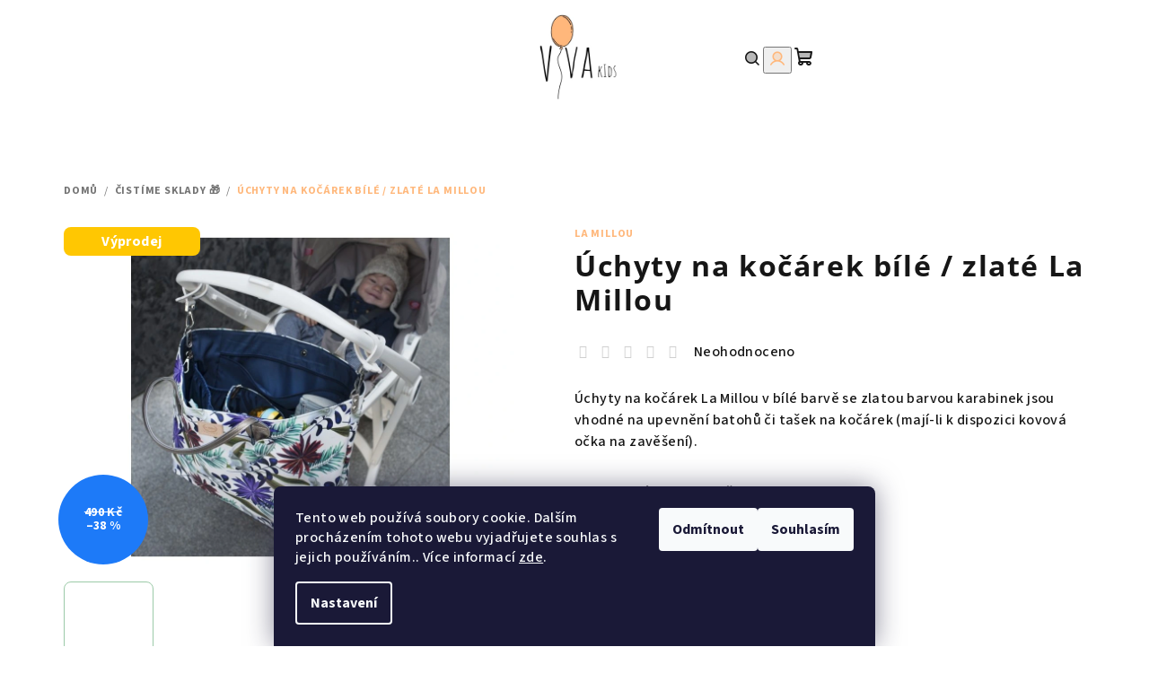

--- FILE ---
content_type: text/html; charset=utf-8
request_url: https://www.vivakids.cz/uchyty-na-kocarek-bile-zlate-la-millou/
body_size: 28397
content:
<!doctype html><html lang="cs" dir="ltr" class="header-background-light external-fonts-loaded"><head><meta charset="utf-8" /><meta name="viewport" content="width=device-width,initial-scale=1" /><title>🎈 Úchyty na kočárek bílé / zlaté La Millou jen za 299 Kč Vyberte si z ČISTÍME SKLADY 🎁 na Vivakids.cz</title><link rel="preconnect" href="https://cdn.myshoptet.com" /><link rel="dns-prefetch" href="https://cdn.myshoptet.com" /><link rel="preload" href="https://cdn.myshoptet.com/prj/dist/master/cms/libs/jquery/jquery-1.11.3.min.js" as="script" /><link href="https://cdn.myshoptet.com/prj/dist/master/cms/templates/frontend_templates/shared/css/font-face/source-sans-3.css" rel="stylesheet"><link href="https://cdn.myshoptet.com/prj/dist/master/cms/templates/frontend_templates/shared/css/font-face/open-sans.css" rel="stylesheet"><link href="https://cdn.myshoptet.com/prj/dist/master/shop/dist/font-shoptet-14.css.d90e56d0dd782c13aabd.css" rel="stylesheet"><script>
dataLayer = [];
dataLayer.push({'shoptet' : {
    "pageId": 883,
    "pageType": "productDetail",
    "currency": "CZK",
    "currencyInfo": {
        "decimalSeparator": ",",
        "exchangeRate": 1,
        "priceDecimalPlaces": 2,
        "symbol": "K\u010d",
        "symbolLeft": 0,
        "thousandSeparator": " "
    },
    "language": "cs",
    "projectId": 649308,
    "product": {
        "id": 124,
        "guid": "1383c33c-fe7a-11ee-bbec-a6419aceaa98",
        "hasVariants": false,
        "codes": [
            {
                "code": "LAMILLOU08",
                "quantity": "1",
                "stocks": [
                    {
                        "id": "ext",
                        "quantity": "1"
                    }
                ]
            }
        ],
        "code": "LAMILLOU08",
        "name": "\u00dachyty na ko\u010d\u00e1rek b\u00edl\u00e9 \/ zlat\u00e9 La Millou",
        "appendix": "",
        "weight": "2",
        "manufacturer": "La Millou",
        "manufacturerGuid": "1EF5335E8C966AA0AA34DA0BA3DED3EE",
        "currentCategory": "\u010cIST\u00cdME SKLADY \ud83c\udf81",
        "currentCategoryGuid": "fdf5b2f3-1cec-11ef-b95f-1606246b557a",
        "defaultCategory": "\u010cIST\u00cdME SKLADY \ud83c\udf81",
        "defaultCategoryGuid": "fdf5b2f3-1cec-11ef-b95f-1606246b557a",
        "currency": "CZK",
        "priceWithVat": 299
    },
    "stocks": [
        {
            "id": "ext",
            "title": "Sklad",
            "isDeliveryPoint": 0,
            "visibleOnEshop": 1
        }
    ],
    "cartInfo": {
        "id": null,
        "freeShipping": false,
        "freeShippingFrom": 2000,
        "leftToFreeGift": {
            "formattedPrice": "0 K\u010d",
            "priceLeft": 0
        },
        "freeGift": false,
        "leftToFreeShipping": {
            "priceLeft": 2000,
            "dependOnRegion": 0,
            "formattedPrice": "2 000 K\u010d"
        },
        "discountCoupon": [],
        "getNoBillingShippingPrice": {
            "withoutVat": 0,
            "vat": 0,
            "withVat": 0
        },
        "cartItems": [],
        "taxMode": "ORDINARY"
    },
    "cart": [],
    "customer": {
        "priceRatio": 1,
        "priceListId": 1,
        "groupId": null,
        "registered": false,
        "mainAccount": false
    }
}});
dataLayer.push({'cookie_consent' : {
    "marketing": "denied",
    "analytics": "denied"
}});
document.addEventListener('DOMContentLoaded', function() {
    shoptet.consent.onAccept(function(agreements) {
        if (agreements.length == 0) {
            return;
        }
        dataLayer.push({
            'cookie_consent' : {
                'marketing' : (agreements.includes(shoptet.config.cookiesConsentOptPersonalisation)
                    ? 'granted' : 'denied'),
                'analytics': (agreements.includes(shoptet.config.cookiesConsentOptAnalytics)
                    ? 'granted' : 'denied')
            },
            'event': 'cookie_consent'
        });
    });
});
</script>
<meta property="og:type" content="website"><meta property="og:site_name" content="vivakids.cz"><meta property="og:url" content="https://www.vivakids.cz/uchyty-na-kocarek-bile-zlate-la-millou/"><meta property="og:title" content="🎈 Úchyty na kočárek bílé / zlaté La Millou jen za 299 Kč Vyberte si z ČISTÍME SKLADY 🎁 na Vivakids.cz"><meta name="author" content="Vivakids s.r.o."><meta name="web_author" content="Shoptet.cz"><meta name="dcterms.rightsHolder" content="www.vivakids.cz"><meta name="robots" content="index,follow"><meta property="og:image" content="https://cdn.myshoptet.com/usr/www.vivakids.cz/user/shop/big/124_uchyty-na-kocarek-bile-zlate-la-millou3.jpg?67d96635"><meta property="og:description" content="Úchyty na kočárek bílé / zlaté La Millou z kategorie ČISTÍME SKLADY 🎁 jen za 299 Kč ✅ .Neumíte si představit reálnou velikost, přemýšlíte jestli lahvička nebude protékat? Napište nám a vytvoříme video recenzi.  Úchyty na kočárek La Millou v bílé barvě se zlatou barvou karabinek jsou vhodné na upevnění batohů či tašek…"><meta name="description" content="Úchyty na kočárek bílé / zlaté La Millou z kategorie ČISTÍME SKLADY 🎁 jen za 299 Kč ✅ .Neumíte si představit reálnou velikost, přemýšlíte jestli lahvička nebude protékat? Napište nám a vytvoříme video recenzi.  Úchyty na kočárek La Millou v bílé barvě se zlatou barvou karabinek jsou vhodné na upevnění batohů či tašek…"><meta property="product:price:amount" content="299"><meta property="product:price:currency" content="CZK"><style>:root {--color-primary: #ffffff;--color-primary-h: 0;--color-primary-s: 0%;--color-primary-l: 100%;--color-primary-hover: #9ccaa8;--color-primary-hover-h: 136;--color-primary-hover-s: 30%;--color-primary-hover-l: 70%;--color-secondary: #FFB87C;--color-secondary-h: 27;--color-secondary-s: 100%;--color-secondary-l: 74%;--color-secondary-hover: #82A88B;--color-secondary-hover-h: 134;--color-secondary-hover-s: 18%;--color-secondary-hover-l: 58%;--color-tertiary: #F9F9F9;--color-tertiary-h: 0;--color-tertiary-s: 0%;--color-tertiary-l: 98%;--color-tertiary-hover: #161616;--color-tertiary-hover-h: 0;--color-tertiary-hover-s: 0%;--color-tertiary-hover-l: 9%;--color-header-background: #FFFFFF;--template-font: "Source Sans 3";--template-headings-font: "Open Sans";--header-background-url: none;--cookies-notice-background: #1A1937;--cookies-notice-color: #F8FAFB;--cookies-notice-button-hover: #f5f5f5;--cookies-notice-link-hover: #27263f;--templates-update-management-preview-mode-content: "Náhled aktualizací šablony je aktivní pro váš prohlížeč."}</style>
    
    <link href="https://cdn.myshoptet.com/prj/dist/master/shop/dist/main-14.less.49334c2a0bd7c3ed0f9c.css" rel="stylesheet" />
                <link href="https://cdn.myshoptet.com/prj/dist/master/shop/dist/mobile-header-v1-14.less.10721fb2626f6cacd20c.css" rel="stylesheet" />
    
    <script>var shoptet = shoptet || {};</script>
    <script src="https://cdn.myshoptet.com/prj/dist/master/shop/dist/main-3g-header.js.05f199e7fd2450312de2.js"></script>
<!-- User include --><!-- service 619(267) html code header -->
<link href="https://cdn.myshoptet.com/usr/fvstudio.myshoptet.com/user/documents/addons/cartupsell.min.css?24.11.1" rel="stylesheet">
<!-- /User include --><link rel="shortcut icon" href="/favicon.ico" type="image/x-icon" /><link rel="canonical" href="https://www.vivakids.cz/uchyty-na-kocarek-bile-zlate-la-millou/" />    <!-- Global site tag (gtag.js) - Google Analytics -->
    <script async src="https://www.googletagmanager.com/gtag/js?id=G-NDD8TGYLCG"></script>
    <script>
        
        window.dataLayer = window.dataLayer || [];
        function gtag(){dataLayer.push(arguments);}
        

                    console.debug('default consent data');

            gtag('consent', 'default', {"ad_storage":"denied","analytics_storage":"denied","ad_user_data":"denied","ad_personalization":"denied","wait_for_update":500});
            dataLayer.push({
                'event': 'default_consent'
            });
        
        gtag('js', new Date());

        
                gtag('config', 'G-NDD8TGYLCG', {"groups":"GA4","send_page_view":false,"content_group":"productDetail","currency":"CZK","page_language":"cs"});
        
        
        
        
        
        
                    gtag('event', 'page_view', {"send_to":"GA4","page_language":"cs","content_group":"productDetail","currency":"CZK"});
        
                gtag('set', 'currency', 'CZK');

        gtag('event', 'view_item', {
            "send_to": "UA",
            "items": [
                {
                    "id": "LAMILLOU08",
                    "name": "\u00dachyty na ko\u010d\u00e1rek b\u00edl\u00e9 \/ zlat\u00e9 La Millou",
                    "category": "\u010cIST\u00cdME SKLADY \ud83c\udf81",
                                        "brand": "La Millou",
                                                            "price": 299
                }
            ]
        });
        
        
        
        
        
                    gtag('event', 'view_item', {"send_to":"GA4","page_language":"cs","content_group":"productDetail","value":299,"currency":"CZK","items":[{"item_id":"LAMILLOU08","item_name":"\u00dachyty na ko\u010d\u00e1rek b\u00edl\u00e9 \/ zlat\u00e9 La Millou","item_brand":"La Millou","item_category":"\u010cIST\u00cdME SKLADY \ud83c\udf81","price":299,"quantity":1,"index":0}]});
        
        
        
        
        
        
        
        document.addEventListener('DOMContentLoaded', function() {
            if (typeof shoptet.tracking !== 'undefined') {
                for (var id in shoptet.tracking.bannersList) {
                    gtag('event', 'view_promotion', {
                        "send_to": "UA",
                        "promotions": [
                            {
                                "id": shoptet.tracking.bannersList[id].id,
                                "name": shoptet.tracking.bannersList[id].name,
                                "position": shoptet.tracking.bannersList[id].position
                            }
                        ]
                    });
                }
            }

            shoptet.consent.onAccept(function(agreements) {
                if (agreements.length !== 0) {
                    console.debug('gtag consent accept');
                    var gtagConsentPayload =  {
                        'ad_storage': agreements.includes(shoptet.config.cookiesConsentOptPersonalisation)
                            ? 'granted' : 'denied',
                        'analytics_storage': agreements.includes(shoptet.config.cookiesConsentOptAnalytics)
                            ? 'granted' : 'denied',
                                                                                                'ad_user_data': agreements.includes(shoptet.config.cookiesConsentOptPersonalisation)
                            ? 'granted' : 'denied',
                        'ad_personalization': agreements.includes(shoptet.config.cookiesConsentOptPersonalisation)
                            ? 'granted' : 'denied',
                        };
                    console.debug('update consent data', gtagConsentPayload);
                    gtag('consent', 'update', gtagConsentPayload);
                    dataLayer.push(
                        { 'event': 'update_consent' }
                    );
                }
            });
        });
    </script>
</head><body class="desktop id-883 in-vyprodej template-14 type-product type-detail one-column-body columns-mobile-2 columns-3 smart-labels-active ums_forms_redesign--off ums_a11y_category_page--on ums_discussion_rating_forms--off ums_flags_display_unification--on ums_a11y_login--on mobile-header-version-1"><noscript>
    <style>
        #header {
            padding-top: 0;
            position: relative !important;
            top: 0;
        }
        .header-navigation {
            position: relative !important;
        }
        .overall-wrapper {
            margin: 0 !important;
        }
        body:not(.ready) {
            visibility: visible !important;
        }
    </style>
    <div class="no-javascript">
        <div class="no-javascript__title">Musíte změnit nastavení vašeho prohlížeče</div>
        <div class="no-javascript__text">Podívejte se na: <a href="https://www.google.com/support/bin/answer.py?answer=23852">Jak povolit JavaScript ve vašem prohlížeči</a>.</div>
        <div class="no-javascript__text">Pokud používáte software na blokování reklam, může být nutné povolit JavaScript z této stránky.</div>
        <div class="no-javascript__text">Děkujeme.</div>
    </div>
</noscript>

        <div id="fb-root"></div>
        <script>
            window.fbAsyncInit = function() {
                FB.init({
                    autoLogAppEvents : true,
                    xfbml            : true,
                    version          : 'v24.0'
                });
            };
        </script>
        <script async defer crossorigin="anonymous" src="https://connect.facebook.net/cs_CZ/sdk.js#xfbml=1&version=v24.0"></script>    <div class="siteCookies siteCookies--bottom siteCookies--dark js-siteCookies" role="dialog" data-testid="cookiesPopup" data-nosnippet>
        <div class="siteCookies__form">
            <div class="siteCookies__content">
                <div class="siteCookies__text">
                    Tento web používá soubory cookie. Dalším procházením tohoto webu vyjadřujete souhlas s jejich používáním.. Více informací <a href="/podminky-ochrany-osobnich-udaju/" target=\"_blank\" rel=\"noopener noreferrer\">zde</a>.
                </div>
                <p class="siteCookies__links">
                    <button class="siteCookies__link js-cookies-settings" aria-label="Nastavení cookies" data-testid="cookiesSettings">Nastavení</button>
                </p>
            </div>
            <div class="siteCookies__buttonWrap">
                                    <button class="siteCookies__button js-cookiesConsentSubmit" value="reject" aria-label="Odmítnout cookies" data-testid="buttonCookiesReject">Odmítnout</button>
                                <button class="siteCookies__button js-cookiesConsentSubmit" value="all" aria-label="Přijmout cookies" data-testid="buttonCookiesAccept">Souhlasím</button>
            </div>
        </div>
        <script>
            document.addEventListener("DOMContentLoaded", () => {
                const siteCookies = document.querySelector('.js-siteCookies');
                document.addEventListener("scroll", shoptet.common.throttle(() => {
                    const st = document.documentElement.scrollTop;
                    if (st > 1) {
                        siteCookies.classList.add('siteCookies--scrolled');
                    } else {
                        siteCookies.classList.remove('siteCookies--scrolled');
                    }
                }, 100));
            });
        </script>
    </div>
<a href="#content" class="skip-link sr-only">Přejít na obsah</a><div class="overall-wrapper"><header id="header">
        <div class="header-top">
            <div class="container navigation-wrapper header-top-wrapper">
                <div class="navigation-tools">
                                    </div>
                <div class="site-name"><a href="/" data-testid="linkWebsiteLogo"><img src="https://cdn.myshoptet.com/usr/www.vivakids.cz/user/logos/bez_n__zvu_(1200_x_300_px)-2.png" alt="Vivakids s.r.o." fetchpriority="low" /></a></div>                <div class="navigation-buttons">
                    <a href="#" class="toggle-window" data-target="search" data-testid="linkSearchIcon"><i class="icon-search"></i><span class="sr-only">Hledat</span></a>
                                                                                                                                            <button class="top-nav-button top-nav-button-login toggle-window" type="button" data-target="login" aria-haspopup="dialog" aria-expanded="false" aria-controls="login" data-testid="signin">
                                        <i class="icon-login"></i><span class="sr-only">Přihlášení</span>
                                    </button>
                                                                                                                                
    <a href="/kosik/" class="btn btn-icon toggle-window cart-count" data-target="cart" data-testid="headerCart" rel="nofollow" aria-haspopup="dialog" aria-expanded="false" aria-controls="cart-widget">
        <span class="icon-cart"></span>
                <span class="sr-only">Nákupní košík</span>
        
    
            </a>
                    <a href="#" class="toggle-window" data-target="navigation" data-testid="hamburgerMenu"></a>
                </div>
                <div class="user-action">
                                            <div class="user-action-in">
            <div id="login" class="user-action-login popup-widget login-widget" role="dialog" aria-labelledby="loginHeading">
        <div class="popup-widget-inner">
                            <h2 id="loginHeading">Přihlášení k vašemu účtu</h2><div id="customerLogin"><form action="/action/Customer/Login/" method="post" id="formLoginIncluded" class="csrf-enabled formLogin" data-testid="formLogin"><input type="hidden" name="referer" value="" /><div class="form-group"><div class="input-wrapper email js-validated-element-wrapper no-label"><input type="email" name="email" class="form-control" autofocus placeholder="E-mailová adresa (např. jan@novak.cz)" data-testid="inputEmail" autocomplete="email" required /></div></div><div class="form-group"><div class="input-wrapper password js-validated-element-wrapper no-label"><input type="password" name="password" class="form-control" placeholder="Heslo" data-testid="inputPassword" autocomplete="current-password" required /><span class="no-display">Nemůžete vyplnit toto pole</span><input type="text" name="surname" value="" class="no-display" /></div></div><div class="form-group"><div class="login-wrapper"><button type="submit" class="btn btn-secondary btn-text btn-login" data-testid="buttonSubmit">Přihlásit se</button><div class="password-helper"><a href="/registrace/" data-testid="signup" rel="nofollow">Nová registrace</a><a href="/klient/zapomenute-heslo/" rel="nofollow">Zapomenuté heslo</a></div></div></div></form>
</div>                    </div>
    </div>

        <div id="cart-widget" class="user-action-cart popup-widget cart-widget loader-wrapper" data-testid="popupCartWidget" role="dialog" aria-hidden="true">
        <div class="popup-widget-inner cart-widget-inner place-cart-here">
            <div class="loader-overlay">
                <div class="loader"></div>
            </div>
        </div>
    </div>

        <div class="user-action-search popup-widget search-widget search stay-open" itemscope itemtype="https://schema.org/WebSite" data-testid="searchWidget">
        <span href="#" class="search-widget-close toggle-window" data-target="search" data-testid="linkSearchIcon"></span>
        <meta itemprop="headline" content="ČISTÍME SKLADY 🎁"/><meta itemprop="url" content="https://www.vivakids.cz"/><meta itemprop="text" content="Úchyty na kočárek bílé / zlaté La Millou z kategorie ČISTÍME SKLADY 🎁 jen za 299 Kč ✅ .Neumíte si představit reálnou velikost, přemýšlíte jestli lahvička nebude protékat? Napište nám a vytvoříme video recenzi. Úchyty na kočárek La Millou v&amp;amp;nbsp;bílé barvě se&amp;amp;nbsp;zlatou barvou karabinek jsou vhodné na..."/>        <form action="/action/ProductSearch/prepareString/" method="post"
    id="formSearchForm" class="search-form compact-form js-search-main"
    itemprop="potentialAction" itemscope itemtype="https://schema.org/SearchAction" data-testid="searchForm">
    <fieldset>
        <meta itemprop="target"
            content="https://www.vivakids.cz/vyhledavani/?string={string}"/>
        <input type="hidden" name="language" value="cs"/>
        
    <span class="search-form-input-group">
        
    <span class="search-input-icon" aria-hidden="true"></span>

<input
    type="search"
    name="string"
        class="query-input form-control search-input js-search-input"
    placeholder="Napište, co hledáte"
    autocomplete="off"
    required
    itemprop="query-input"
    aria-label="Vyhledávání"
    data-testid="searchInput"
>
        <button type="submit" class="btn btn-default search-button" data-testid="searchBtn">Hledat</button>
    </span>

    </fieldset>
</form>
    </div>
</div>
                                    </div>
            </div>
        </div>
        <div class="header-bottom">
            <div class="navigation-wrapper header-bottom-wrapper">
                <nav id="navigation" aria-label="Hlavní menu" data-collapsible="true"><div class="navigation-in menu"><ul class="menu-level-1" role="menubar" data-testid="headerMenuItems"><li class="menu-item-674 ext" role="none"><a href="/hracky/" data-testid="headerMenuItem" role="menuitem" aria-haspopup="true" aria-expanded="false"><b>Hračky 🎈</b><span class="submenu-arrow"></span></a><ul class="menu-level-2" aria-label="Hračky 🎈" tabindex="-1" role="menu"><li class="menu-item-683 has-third-level" role="none"><a href="/darky-podle-veku/" class="menu-image" data-testid="headerMenuItem" tabindex="-1" aria-hidden="true"><img src="data:image/svg+xml,%3Csvg%20width%3D%22140%22%20height%3D%22100%22%20xmlns%3D%22http%3A%2F%2Fwww.w3.org%2F2000%2Fsvg%22%3E%3C%2Fsvg%3E" alt="" aria-hidden="true" width="140" height="100"  data-src="https://cdn.myshoptet.com/usr/www.vivakids.cz/user/categories/thumb/popelari.png" fetchpriority="low" /></a><div><a href="/darky-podle-veku/" data-testid="headerMenuItem" role="menuitem"><span>Dárky podle věku</span></a>
                                                    <ul class="menu-level-3" role="menu">
                                                                    <li class="menu-item-745" role="none">
                                        <a href="/miminka/" data-testid="headerMenuItem" role="menuitem">
                                            Miminka (0-12 m)</a>                                    </li>
                                                                    <li class="menu-item-748" role="none">
                                        <a href="/1-2-roky/" data-testid="headerMenuItem" role="menuitem">
                                            1-2 roky</a>                                    </li>
                                                                    <li class="menu-item-751" role="none">
                                        <a href="/2-3-roky/" data-testid="headerMenuItem" role="menuitem">
                                            2-3 roky</a>                                    </li>
                                                                    <li class="menu-item-754" role="none">
                                        <a href="/3-/" data-testid="headerMenuItem" role="menuitem">
                                            3+</a>                                    </li>
                                                                    <li class="menu-item-757" role="none">
                                        <a href="/pro-maminky/" data-testid="headerMenuItem" role="menuitem">
                                            Pro maminky</a>                                    </li>
                                                                    <li class="menu-item-1021" role="none">
                                        <a href="/darkove-poukazy/" data-testid="headerMenuItem" role="menuitem">
                                            Dárkové poukazy</a>                                    </li>
                                                            </ul>
                        </div></li><li class="menu-item-856 has-third-level" role="none"><a href="/balancni-hracky/" class="menu-image" data-testid="headerMenuItem" tabindex="-1" aria-hidden="true"><img src="data:image/svg+xml,%3Csvg%20width%3D%22140%22%20height%3D%22100%22%20xmlns%3D%22http%3A%2F%2Fwww.w3.org%2F2000%2Fsvg%22%3E%3C%2Fsvg%3E" alt="" aria-hidden="true" width="140" height="100"  data-src="https://cdn.myshoptet.com/usr/www.vivakids.cz/user/categories/thumb/stapelstein-rainbow-basic-phisical-shadow.png" fetchpriority="low" /></a><div><a href="/balancni-hracky/" data-testid="headerMenuItem" role="menuitem"><span>Balanční hračky</span></a>
                                                    <ul class="menu-level-3" role="menu">
                                                                    <li class="menu-item-859" role="none">
                                        <a href="/balancni-kameny/" data-testid="headerMenuItem" role="menuitem">
                                            Balanční kameny</a>                                    </li>
                                                                    <li class="menu-item-862" role="none">
                                        <a href="/houpaci-prkna/" data-testid="headerMenuItem" role="menuitem">
                                            Houpací prkna</a>                                    </li>
                                                                    <li class="menu-item-865" role="none">
                                        <a href="/montessori-houpacky--piklerky/" data-testid="headerMenuItem" role="menuitem">
                                            Montessori houpačky, Piklerky</a>                                    </li>
                                                                    <li class="menu-item-1030" role="none">
                                        <a href="/masazni-podlozky/" data-testid="headerMenuItem" role="menuitem">
                                            Masážní podložky</a>                                    </li>
                                                            </ul>
                        </div></li><li class="menu-item-742 has-third-level" role="none"><a href="/stavebnice/" class="menu-image" data-testid="headerMenuItem" tabindex="-1" aria-hidden="true"><img src="data:image/svg+xml,%3Csvg%20width%3D%22140%22%20height%3D%22100%22%20xmlns%3D%22http%3A%2F%2Fwww.w3.org%2F2000%2Fsvg%22%3E%3C%2Fsvg%3E" alt="" aria-hidden="true" width="140" height="100"  data-src="https://cdn.myshoptet.com/usr/www.vivakids.cz/user/categories/thumb/10127-1.jpg" fetchpriority="low" /></a><div><a href="/stavebnice/" data-testid="headerMenuItem" role="menuitem"><span>Stavebnice</span></a>
                                                    <ul class="menu-level-3" role="menu">
                                                                    <li class="menu-item-949" role="none">
                                        <a href="/magneticke-stavebnice/" data-testid="headerMenuItem" role="menuitem">
                                            Magnetické stavebnice</a>                                    </li>
                                                            </ul>
                        </div></li><li class="menu-item-730" role="none"><a href="/drevene-hracky/" class="menu-image" data-testid="headerMenuItem" tabindex="-1" aria-hidden="true"><img src="data:image/svg+xml,%3Csvg%20width%3D%22140%22%20height%3D%22100%22%20xmlns%3D%22http%3A%2F%2Fwww.w3.org%2F2000%2Fsvg%22%3E%3C%2Fsvg%3E" alt="" aria-hidden="true" width="140" height="100"  data-src="https://cdn.myshoptet.com/usr/www.vivakids.cz/user/categories/thumb/vlacek-pink-little-dutch-1.jpg" fetchpriority="low" /></a><div><a href="/drevene-hracky/" data-testid="headerMenuItem" role="menuitem"><span>Dřevěné a kovové hračky</span></a>
                        </div></li><li class="menu-item-733" role="none"><a href="/houpacky/" class="menu-image" data-testid="headerMenuItem" tabindex="-1" aria-hidden="true"><img src="data:image/svg+xml,%3Csvg%20width%3D%22140%22%20height%3D%22100%22%20xmlns%3D%22http%3A%2F%2Fwww.w3.org%2F2000%2Fsvg%22%3E%3C%2Fsvg%3E" alt="" aria-hidden="true" width="140" height="100"  data-src="https://cdn.myshoptet.com/usr/www.vivakids.cz/user/categories/thumb/willow-houpaci-srnka-little-bird-told-me.jpg" fetchpriority="low" /></a><div><a href="/houpacky/" data-testid="headerMenuItem" role="menuitem"><span>Houpačky</span></a>
                        </div></li><li class="menu-item-739" role="none"><a href="/panenky/" class="menu-image" data-testid="headerMenuItem" tabindex="-1" aria-hidden="true"><img src="data:image/svg+xml,%3Csvg%20width%3D%22140%22%20height%3D%22100%22%20xmlns%3D%22http%3A%2F%2Fwww.w3.org%2F2000%2Fsvg%22%3E%3C%2Fsvg%3E" alt="" aria-hidden="true" width="140" height="100"  data-src="https://cdn.myshoptet.com/usr/www.vivakids.cz/user/categories/thumb/panenka-chlea-stojici-minikane.jpg" fetchpriority="low" /></a><div><a href="/panenky/" data-testid="headerMenuItem" role="menuitem"><span>Panenky</span></a>
                        </div></li><li class="menu-item-736 has-third-level" role="none"><a href="/puzzle-magnetky-a-tvoreni/" class="menu-image" data-testid="headerMenuItem" tabindex="-1" aria-hidden="true"><img src="data:image/svg+xml,%3Csvg%20width%3D%22140%22%20height%3D%22100%22%20xmlns%3D%22http%3A%2F%2Fwww.w3.org%2F2000%2Fsvg%22%3E%3C%2Fsvg%3E" alt="" aria-hidden="true" width="140" height="100"  data-src="https://cdn.myshoptet.com/usr/www.vivakids.cz/user/categories/thumb/magneticka-kniha-vanoce.png" fetchpriority="low" /></a><div><a href="/puzzle-magnetky-a-tvoreni/" data-testid="headerMenuItem" role="menuitem"><span>Puzzle, magnetky a samolepky</span></a>
                                                    <ul class="menu-level-3" role="menu">
                                                                    <li class="menu-item-981" role="none">
                                        <a href="/puzzle/" data-testid="headerMenuItem" role="menuitem">
                                            Puzzle</a>                                    </li>
                                                                    <li class="menu-item-984" role="none">
                                        <a href="/magnety/" data-testid="headerMenuItem" role="menuitem">
                                            Magnety</a>                                    </li>
                                                                    <li class="menu-item-987" role="none">
                                        <a href="/samolepky/" data-testid="headerMenuItem" role="menuitem">
                                            Samolepky</a>                                    </li>
                                                            </ul>
                        </div></li><li class="menu-item-841" role="none"><a href="/detske-hra/" class="menu-image" data-testid="headerMenuItem" tabindex="-1" aria-hidden="true"><img src="data:image/svg+xml,%3Csvg%20width%3D%22140%22%20height%3D%22100%22%20xmlns%3D%22http%3A%2F%2Fwww.w3.org%2F2000%2Fsvg%22%3E%3C%2Fsvg%3E" alt="" aria-hidden="true" width="140" height="100"  data-src="https://cdn.myshoptet.com/usr/www.vivakids.cz/user/categories/thumb/2310_dj08129-b-rvb.jpg" fetchpriority="low" /></a><div><a href="/detske-hra/" data-testid="headerMenuItem" role="menuitem"><span>Dětské hry</span></a>
                        </div></li><li class="menu-item-1036" role="none"><a href="/modeliny/" class="menu-image" data-testid="headerMenuItem" tabindex="-1" aria-hidden="true"><img src="data:image/svg+xml,%3Csvg%20width%3D%22140%22%20height%3D%22100%22%20xmlns%3D%22http%3A%2F%2Fwww.w3.org%2F2000%2Fsvg%22%3E%3C%2Fsvg%3E" alt="" aria-hidden="true" width="140" height="100"  data-src="https://cdn.myshoptet.com/usr/www.vivakids.cz/user/categories/thumb/img_1910.jpeg" fetchpriority="low" /></a><div><a href="/modeliny/" data-testid="headerMenuItem" role="menuitem"><span>Modelíny</span></a>
                        </div></li><li class="menu-item-1051" role="none"><a href="/smyslo-hrani/" class="menu-image" data-testid="headerMenuItem" tabindex="-1" aria-hidden="true"><img src="data:image/svg+xml,%3Csvg%20width%3D%22140%22%20height%3D%22100%22%20xmlns%3D%22http%3A%2F%2Fwww.w3.org%2F2000%2Fsvg%22%3E%3C%2Fsvg%3E" alt="" aria-hidden="true" width="140" height="100"  data-src="https://cdn.myshoptet.com/usr/www.vivakids.cz/user/categories/thumb/facetune_04-04-2025-13-18-42_kopie.jpg" fetchpriority="low" /></a><div><a href="/smyslo-hrani/" data-testid="headerMenuItem" role="menuitem"><span>Smyslohraní</span></a>
                        </div></li><li class="menu-item-727" role="none"><a href="/pro-miminka/" class="menu-image" data-testid="headerMenuItem" tabindex="-1" aria-hidden="true"><img src="data:image/svg+xml,%3Csvg%20width%3D%22140%22%20height%3D%22100%22%20xmlns%3D%22http%3A%2F%2Fwww.w3.org%2F2000%2Fsvg%22%3E%3C%2Fsvg%3E" alt="" aria-hidden="true" width="140" height="100"  data-src="https://cdn.myshoptet.com/usr/www.vivakids.cz/user/categories/thumb/11583_trixie-36-137_kopie.jpg" fetchpriority="low" /></a><div><a href="/pro-miminka/" data-testid="headerMenuItem" role="menuitem"><span>Pro miminka</span></a>
                        </div></li><li class="menu-item-844" role="none"><a href="/tvoreni/" class="menu-image" data-testid="headerMenuItem" tabindex="-1" aria-hidden="true"><img src="data:image/svg+xml,%3Csvg%20width%3D%22140%22%20height%3D%22100%22%20xmlns%3D%22http%3A%2F%2Fwww.w3.org%2F2000%2Fsvg%22%3E%3C%2Fsvg%3E" alt="" aria-hidden="true" width="140" height="100"  data-src="https://cdn.myshoptet.com/usr/www.vivakids.cz/user/categories/thumb/103018_dj09067-b-rvb.jpg" fetchpriority="low" /></a><div><a href="/tvoreni/" data-testid="headerMenuItem" role="menuitem"><span>Tvoření</span></a>
                        </div></li><li class="menu-item-1018" role="none"><a href="/tahaci-hracky/" class="menu-image" data-testid="headerMenuItem" tabindex="-1" aria-hidden="true"><img src="data:image/svg+xml,%3Csvg%20width%3D%22140%22%20height%3D%22100%22%20xmlns%3D%22http%3A%2F%2Fwww.w3.org%2F2000%2Fsvg%22%3E%3C%2Fsvg%3E" alt="" aria-hidden="true" width="140" height="100"  data-src="https://cdn.myshoptet.com/usr/www.vivakids.cz/user/categories/thumb/hubert-highland-cow-pull-along-toy-1-1200x1440_kopie.jpg" fetchpriority="low" /></a><div><a href="/tahaci-hracky/" data-testid="headerMenuItem" role="menuitem"><span>Tahací hračky</span></a>
                        </div></li><li class="menu-item-850 has-third-level" role="none"><a href="/vyber-influencerek/" class="menu-image" data-testid="headerMenuItem" tabindex="-1" aria-hidden="true"><img src="data:image/svg+xml,%3Csvg%20width%3D%22140%22%20height%3D%22100%22%20xmlns%3D%22http%3A%2F%2Fwww.w3.org%2F2000%2Fsvg%22%3E%3C%2Fsvg%3E" alt="" aria-hidden="true" width="140" height="100"  data-src="https://cdn.myshoptet.com/usr/www.vivakids.cz/user/categories/thumb/989037.jpg" fetchpriority="low" /></a><div><a href="/vyber-influencerek/" data-testid="headerMenuItem" role="menuitem"><span>Výběr influencerek</span></a>
                                                    <ul class="menu-level-3" role="menu">
                                                                    <li class="menu-item-853" role="none">
                                        <a href="/nikol-svantnerova/" data-testid="headerMenuItem" role="menuitem">
                                            Nikol Švantnerová</a>                                    </li>
                                                                    <li class="menu-item-871" role="none">
                                        <a href="/adopcizasnem/" data-testid="headerMenuItem" role="menuitem">
                                            Aneta Slavíková (@adopcizasnem)</a>                                    </li>
                                                                    <li class="menu-item-877" role="none">
                                        <a href="/alena-koubova/" data-testid="headerMenuItem" role="menuitem">
                                            Alena Koubová (@alenakoubova)</a>                                    </li>
                                                                    <li class="menu-item-880" role="none">
                                        <a href="/monika-hruba/" data-testid="headerMenuItem" role="menuitem">
                                            Monika Hrubá (@moni_hruba)</a>                                    </li>
                                                                    <li class="menu-item-886" role="none">
                                        <a href="/nikol-bartova/" data-testid="headerMenuItem" role="menuitem">
                                            Nikol Bártová (@niky.ma)</a>                                    </li>
                                                                    <li class="menu-item-889" role="none">
                                        <a href="/nesed-doma/" data-testid="headerMenuItem" role="menuitem">
                                            Neseď doma (@nesed_doma_pce)</a>                                    </li>
                                                                    <li class="menu-item-892" role="none">
                                        <a href="/zuzana-rygarova/" data-testid="headerMenuItem" role="menuitem">
                                            Zuzana Rygarová (@zuz_rygarová)</a>                                    </li>
                                                                    <li class="menu-item-958" role="none">
                                        <a href="/natalie-fidlerova/" data-testid="headerMenuItem" role="menuitem">
                                            Natálie Fidlerová (@natalie.fiedlerova)</a>                                    </li>
                                                                    <li class="menu-item-961" role="none">
                                        <a href="/ivana-hnykova/" data-testid="headerMenuItem" role="menuitem">
                                            Ivana Hnyková (@ivana.hnykova)</a>                                    </li>
                                                                    <li class="menu-item-972" role="none">
                                        <a href="/zaneta-kavala-zanetkavala/" data-testid="headerMenuItem" role="menuitem">
                                            Žaneta Kavala (@zanetkavala)</a>                                    </li>
                                                                    <li class="menu-item-975" role="none">
                                        <a href="/matej-cerv-tata_na_rodicovske/" data-testid="headerMenuItem" role="menuitem">
                                            Matěj Červ (@tata_na_rodicovske)</a>                                    </li>
                                                                    <li class="menu-item-978" role="none">
                                        <a href="/mali-badatele-mali_badatele/" data-testid="headerMenuItem" role="menuitem">
                                            Malí badatelé (@mali_badatele)</a>                                    </li>
                                                            </ul>
                        </div></li></ul></li>
<li class="menu-item-1048 ext" role="none"><a href="/pece-o-dite/" data-testid="headerMenuItem" role="menuitem" aria-haspopup="true" aria-expanded="false"><b>Péče o dítě</b><span class="submenu-arrow"></span></a><ul class="menu-level-2" aria-label="Péče o dítě" tabindex="-1" role="menu"><li class="menu-item-990" role="none"><a href="/kapesniky/" class="menu-image" data-testid="headerMenuItem" tabindex="-1" aria-hidden="true"><img src="data:image/svg+xml,%3Csvg%20width%3D%22140%22%20height%3D%22100%22%20xmlns%3D%22http%3A%2F%2Fwww.w3.org%2F2000%2Fsvg%22%3E%3C%2Fsvg%3E" alt="" aria-hidden="true" width="140" height="100"  data-src="https://cdn.myshoptet.com/usr/www.vivakids.cz/user/categories/thumb/n__vrh_bez_n__zvu.jpg" fetchpriority="low" /></a><div><a href="/kapesniky/" data-testid="headerMenuItem" role="menuitem"><span>Kapesníky</span></a>
                        </div></li><li class="menu-item-724 has-third-level" role="none"><a href="/batohy-a-tasky/" class="menu-image" data-testid="headerMenuItem" tabindex="-1" aria-hidden="true"><img src="data:image/svg+xml,%3Csvg%20width%3D%22140%22%20height%3D%22100%22%20xmlns%3D%22http%3A%2F%2Fwww.w3.org%2F2000%2Fsvg%22%3E%3C%2Fsvg%3E" alt="" aria-hidden="true" width="140" height="100"  data-src="https://cdn.myshoptet.com/usr/www.vivakids.cz/user/categories/thumb/29976_detsky--batoh-dino.jpg" fetchpriority="low" /></a><div><a href="/batohy-a-tasky/" data-testid="headerMenuItem" role="menuitem"><span>Batohy a tašky</span></a>
                                                    <ul class="menu-level-3" role="menu">
                                                                    <li class="menu-item-928" role="none">
                                        <a href="/batohy/" data-testid="headerMenuItem" role="menuitem">
                                            Batohy</a>                                    </li>
                                                                    <li class="menu-item-931" role="none">
                                        <a href="/aktovky/" data-testid="headerMenuItem" role="menuitem">
                                            Aktovky</a>                                    </li>
                                                                    <li class="menu-item-934" role="none">
                                        <a href="/penaly/" data-testid="headerMenuItem" role="menuitem">
                                            Penály</a>                                    </li>
                                                                    <li class="menu-item-937" role="none">
                                        <a href="/svacinove-termo-boxy-2/" data-testid="headerMenuItem" role="menuitem">
                                            Svačinové termo boxy</a>                                    </li>
                                                            </ul>
                        </div></li><li class="menu-item-673 has-third-level" role="none"><a href="/obleceni/" class="menu-image" data-testid="headerMenuItem" tabindex="-1" aria-hidden="true"><img src="data:image/svg+xml,%3Csvg%20width%3D%22140%22%20height%3D%22100%22%20xmlns%3D%22http%3A%2F%2Fwww.w3.org%2F2000%2Fsvg%22%3E%3C%2Fsvg%3E" alt="" aria-hidden="true" width="140" height="100"  data-src="https://cdn.myshoptet.com/usr/www.vivakids.cz/user/categories/thumb/baby_2025.jpg" fetchpriority="low" /></a><div><a href="/obleceni/" data-testid="headerMenuItem" role="menuitem"><span>Oblečení 👕</span></a>
                                                    <ul class="menu-level-3" role="menu">
                                                                    <li class="menu-item-1045" role="none">
                                        <a href="/nazehlovacky/" data-testid="headerMenuItem" role="menuitem">
                                            Nažehlovačky</a>                                    </li>
                                                                    <li class="menu-item-919" role="none">
                                        <a href="/ksiltovky/" data-testid="headerMenuItem" role="menuitem">
                                            Kšiltovky</a>                                    </li>
                                                                    <li class="menu-item-677" role="none">
                                        <a href="/boticky/" data-testid="headerMenuItem" role="menuitem">
                                            Botičky</a>                                    </li>
                                                                    <li class="menu-item-715" role="none">
                                        <a href="/kloboucky/" data-testid="headerMenuItem" role="menuitem">
                                            Kloboučky</a>                                    </li>
                                                                    <li class="menu-item-721" role="none">
                                        <a href="/cepice/" data-testid="headerMenuItem" role="menuitem">
                                            Čepice</a>                                    </li>
                                                                    <li class="menu-item-964" role="none">
                                        <a href="/kalhotky-na-plenku/" data-testid="headerMenuItem" role="menuitem">
                                            Kalhotky na plenku</a>                                    </li>
                                                            </ul>
                        </div></li><li class="menu-item-817" role="none"><a href="/kabelky-a-organizery/" class="menu-image" data-testid="headerMenuItem" tabindex="-1" aria-hidden="true"><img src="data:image/svg+xml,%3Csvg%20width%3D%22140%22%20height%3D%22100%22%20xmlns%3D%22http%3A%2F%2Fwww.w3.org%2F2000%2Fsvg%22%3E%3C%2Fsvg%3E" alt="" aria-hidden="true" width="140" height="100"  data-src="https://cdn.myshoptet.com/usr/www.vivakids.cz/user/categories/thumb/organizer-na-kocarek-woodland-makaszka.jpg" fetchpriority="low" /></a><div><a href="/kabelky-a-organizery/" data-testid="headerMenuItem" role="menuitem"><span>Kabelky a organizéry</span></a>
                        </div></li><li class="menu-item-820" role="none"><a href="/podlozky-do-kocarku/" class="menu-image" data-testid="headerMenuItem" tabindex="-1" aria-hidden="true"><img src="data:image/svg+xml,%3Csvg%20width%3D%22140%22%20height%3D%22100%22%20xmlns%3D%22http%3A%2F%2Fwww.w3.org%2F2000%2Fsvg%22%3E%3C%2Fsvg%3E" alt="" aria-hidden="true" width="140" height="100"  data-src="https://cdn.myshoptet.com/usr/www.vivakids.cz/user/categories/thumb/podlozka-do-kocarku-bamboo-memory-sage-green-makaszka.jpg" fetchpriority="low" /></a><div><a href="/podlozky-do-kocarku/" data-testid="headerMenuItem" role="menuitem"><span>Podložky do kočárku</span></a>
                        </div></li><li class="menu-item-823" role="none"><a href="/fusaky-a-rukavniky/" class="menu-image" data-testid="headerMenuItem" tabindex="-1" aria-hidden="true"><img src="data:image/svg+xml,%3Csvg%20width%3D%22140%22%20height%3D%22100%22%20xmlns%3D%22http%3A%2F%2Fwww.w3.org%2F2000%2Fsvg%22%3E%3C%2Fsvg%3E" alt="" aria-hidden="true" width="140" height="100"  data-src="https://cdn.myshoptet.com/usr/www.vivakids.cz/user/categories/thumb/fusak-premium-0-18m-dream-garden-makaszka.jpg" fetchpriority="low" /></a><div><a href="/fusaky-a-rukavniky/" data-testid="headerMenuItem" role="menuitem"><span>Fusaky a rukávníky</span></a>
                        </div></li><li class="menu-item-796" role="none"><a href="/hraci-podlozky/" class="menu-image" data-testid="headerMenuItem" tabindex="-1" aria-hidden="true"><img src="data:image/svg+xml,%3Csvg%20width%3D%22140%22%20height%3D%22100%22%20xmlns%3D%22http%3A%2F%2Fwww.w3.org%2F2000%2Fsvg%22%3E%3C%2Fsvg%3E" alt="" aria-hidden="true" width="140" height="100"  data-src="https://cdn.myshoptet.com/usr/www.vivakids.cz/user/categories/thumb/hraci-podlozka-fairies-makaszka.jpg" fetchpriority="low" /></a><div><a href="/hraci-podlozky/" data-testid="headerMenuItem" role="menuitem"><span>Hrací podložky</span></a>
                        </div></li><li class="menu-item-760 has-third-level" role="none"><a href="/do-postylky/" class="menu-image" data-testid="headerMenuItem" tabindex="-1" aria-hidden="true"><img src="data:image/svg+xml,%3Csvg%20width%3D%22140%22%20height%3D%22100%22%20xmlns%3D%22http%3A%2F%2Fwww.w3.org%2F2000%2Fsvg%22%3E%3C%2Fsvg%3E" alt="" aria-hidden="true" width="140" height="100"  data-src="https://cdn.myshoptet.com/usr/www.vivakids.cz/user/categories/thumb/295_mantinel-do-postylky-vintage-flowers-makaszka_kopie.jpg" fetchpriority="low" /></a><div><a href="/do-postylky/" data-testid="headerMenuItem" role="menuitem"><span>Do postýlky</span></a>
                                                    <ul class="menu-level-3" role="menu">
                                                                    <li class="menu-item-763" role="none">
                                        <a href="/hnizdecka-a-mantinely/" data-testid="headerMenuItem" role="menuitem">
                                            Hnízdečka a mantinely</a>                                    </li>
                                                                    <li class="menu-item-766" role="none">
                                        <a href="/perinky-a-sety/" data-testid="headerMenuItem" role="menuitem">
                                            Peřinky, deky a sety</a>                                    </li>
                                                                    <li class="menu-item-769" role="none">
                                        <a href="/zavinovacky-a-spaci-vaky/" data-testid="headerMenuItem" role="menuitem">
                                            Zavinovačky a spací vaky</a>                                    </li>
                                                                    <li class="menu-item-772" role="none">
                                        <a href="/polstarky/" data-testid="headerMenuItem" role="menuitem">
                                            Polštářky</a>                                    </li>
                                                                    <li class="menu-item-874" role="none">
                                        <a href="/vyhodne-sety/" data-testid="headerMenuItem" role="menuitem">
                                            Výhodné sety</a>                                    </li>
                                                            </ul>
                        </div></li><li class="menu-item-793" role="none"><a href="/koupani-a-bambusove-pleny/" class="menu-image" data-testid="headerMenuItem" tabindex="-1" aria-hidden="true"><img src="data:image/svg+xml,%3Csvg%20width%3D%22140%22%20height%3D%22100%22%20xmlns%3D%22http%3A%2F%2Fwww.w3.org%2F2000%2Fsvg%22%3E%3C%2Fsvg%3E" alt="" aria-hidden="true" width="140" height="100"  data-src="https://cdn.myshoptet.com/usr/www.vivakids.cz/user/categories/thumb/bambusova-plena-65x65cm-2ks-sage-green-makaszka.jpg" fetchpriority="low" /></a><div><a href="/koupani-a-bambusove-pleny/" data-testid="headerMenuItem" role="menuitem"><span>Koupání a bambusové pleny</span></a>
                        </div></li></ul></li>
<li class="menu-item-784 ext" role="none"><a href="/domov/" data-testid="headerMenuItem" role="menuitem" aria-haspopup="true" aria-expanded="false"><b>Domov</b><span class="submenu-arrow"></span></a><ul class="menu-level-2" aria-label="Domov" tabindex="-1" role="menu"><li class="menu-item-1003 has-third-level" role="none"><a href="/kosmetika-2/" class="menu-image" data-testid="headerMenuItem" tabindex="-1" aria-hidden="true"><img src="data:image/svg+xml,%3Csvg%20width%3D%22140%22%20height%3D%22100%22%20xmlns%3D%22http%3A%2F%2Fwww.w3.org%2F2000%2Fsvg%22%3E%3C%2Fsvg%3E" alt="" aria-hidden="true" width="140" height="100"  data-src="https://cdn.myshoptet.com/usr/www.vivakids.cz/user/categories/thumb/20c2db12539c907a36657ce24e2dc9bd--mmf350x350.jpg" fetchpriority="low" /></a><div><a href="/kosmetika-2/" data-testid="headerMenuItem" role="menuitem"><span>Kosmetika</span></a>
                                                    <ul class="menu-level-3" role="menu">
                                                                    <li class="menu-item-802" role="none">
                                        <a href="/kosmetika/" data-testid="headerMenuItem" role="menuitem">
                                            Kosmetika</a>                                    </li>
                                                                    <li class="menu-item-811" role="none">
                                        <a href="/bachovy-esence/" data-testid="headerMenuItem" role="menuitem">
                                            Bachovy esence</a>                                    </li>
                                                                    <li class="menu-item-805" role="none">
                                        <a href="/svicky/" data-testid="headerMenuItem" role="menuitem">
                                            Svíčky</a>                                    </li>
                                                                    <li class="menu-item-808" role="none">
                                        <a href="/difuzery/" data-testid="headerMenuItem" role="menuitem">
                                            Difuzéry</a>                                    </li>
                                                                    <li class="menu-item-1015" role="none">
                                        <a href="/do-koupele/" data-testid="headerMenuItem" role="menuitem">
                                            Do koupele</a>                                    </li>
                                                            </ul>
                        </div></li><li class="menu-item-940 has-third-level" role="none"><a href="/nadobi/" class="menu-image" data-testid="headerMenuItem" tabindex="-1" aria-hidden="true"><img src="data:image/svg+xml,%3Csvg%20width%3D%22140%22%20height%3D%22100%22%20xmlns%3D%22http%3A%2F%2Fwww.w3.org%2F2000%2Fsvg%22%3E%3C%2Fsvg%3E" alt="" aria-hidden="true" width="140" height="100"  data-src="https://cdn.myshoptet.com/usr/www.vivakids.cz/user/categories/thumb/e8634ba60dd0daf43b908817a252b7c7-trixie-40-213.jpg" fetchpriority="low" /></a><div><a href="/nadobi/" data-testid="headerMenuItem" role="menuitem"><span>Nádobí</span></a>
                                                    <ul class="menu-level-3" role="menu">
                                                                    <li class="menu-item-847" role="none">
                                        <a href="/lahve-a-hrnky/" data-testid="headerMenuItem" role="menuitem">
                                            Lahve a hrnky</a>                                    </li>
                                                            </ul>
                        </div></li><li class="menu-item-799" role="none"><a href="/ucici-veze/" class="menu-image" data-testid="headerMenuItem" tabindex="-1" aria-hidden="true"><img src="data:image/svg+xml,%3Csvg%20width%3D%22140%22%20height%3D%22100%22%20xmlns%3D%22http%3A%2F%2Fwww.w3.org%2F2000%2Fsvg%22%3E%3C%2Fsvg%3E" alt="" aria-hidden="true" width="140" height="100"  data-src="https://cdn.myshoptet.com/usr/www.vivakids.cz/user/categories/thumb/multifunkcni-ucici-vez-medved-bily-by-craffox1.jpeg" fetchpriority="low" /></a><div><a href="/ucici-veze/" data-testid="headerMenuItem" role="menuitem"><span>Učící věže</span></a>
                        </div></li><li class="menu-item-787" role="none"><a href="/samolepky-na-zed/" class="menu-image" data-testid="headerMenuItem" tabindex="-1" aria-hidden="true"><img src="data:image/svg+xml,%3Csvg%20width%3D%22140%22%20height%3D%22100%22%20xmlns%3D%22http%3A%2F%2Fwww.w3.org%2F2000%2Fsvg%22%3E%3C%2Fsvg%3E" alt="" aria-hidden="true" width="140" height="100"  data-src="https://cdn.myshoptet.com/usr/www.vivakids.cz/user/categories/thumb/samolepky-na-zed-zviratka-lesni-do-pokojicku-100x100cm.jpg" fetchpriority="low" /></a><div><a href="/samolepky-na-zed/" data-testid="headerMenuItem" role="menuitem"><span>Samolepky na zeď</span></a>
                        </div></li><li class="menu-item-790" role="none"><a href="/dekorace/" class="menu-image" data-testid="headerMenuItem" tabindex="-1" aria-hidden="true"><img src="data:image/svg+xml,%3Csvg%20width%3D%22140%22%20height%3D%22100%22%20xmlns%3D%22http%3A%2F%2Fwww.w3.org%2F2000%2Fsvg%22%3E%3C%2Fsvg%3E" alt="" aria-hidden="true" width="140" height="100"  data-src="https://cdn.myshoptet.com/usr/www.vivakids.cz/user/categories/thumb/sada-plakatu-a4-do-pokojicku-boho-zviratka.jpg" fetchpriority="low" /></a><div><a href="/dekorace/" data-testid="headerMenuItem" role="menuitem"><span>Dekorace</span></a>
                        </div></li></ul></li>
<li class="menu-item-1063" role="none"><a href="/vanoce/" data-testid="headerMenuItem" role="menuitem" aria-expanded="false"><b>Vánoce ✨</b></a></li>
<li class="menu-item-1054" role="none"><a href="/produkty-viva-kids/" data-testid="headerMenuItem" role="menuitem" aria-expanded="false"><b>Svět Viva Kids 🧡</b></a></li>
<li class="menu-item-1039" role="none"><a href="/bestsellery/" data-testid="headerMenuItem" role="menuitem" aria-expanded="false"><b>Bestsellery ⭐</b></a></li>
<li class="menu-item-1033" role="none"><a href="/novinky/" data-testid="headerMenuItem" role="menuitem" aria-expanded="false"><b>Novinky</b></a></li>
<li class="menu-item-883" role="none"><a href="/vyprodej/" class="active" data-testid="headerMenuItem" role="menuitem" aria-expanded="false"><b>ČISTÍME SKLADY 🎁</b></a></li>
<li class="ext" id="nav-manufacturers" role="none"><a href="https://www.vivakids.cz/znacka/" data-testid="brandsText" role="menuitem"><b>Značky</b><span class="submenu-arrow"></span></a><ul class="menu-level-2 expanded" role="menu"><li role="none"><a href="/anela/" data-testid="brandName" role="menuitem"><span>Anela</span></a></li><li role="none"><a href="/baavi/" data-testid="brandName" role="menuitem"><span>Baavi</span></a></li><li role="none"><a href="/beaba/" data-testid="brandName" role="menuitem"><span>BEABA</span></a></li><li role="none"><a href="/connetix/" data-testid="brandName" role="menuitem"><span>Connetix</span></a></li><li role="none"><a href="/craffox/" data-testid="brandName" role="menuitem"><span>Craffox</span></a></li><li role="none"><a href="/detoa/" data-testid="brandName" role="menuitem"><span>Detoa</span></a></li><li role="none"><a href="/djeco/" data-testid="brandName" role="menuitem"><span>Djeco</span></a></li><li role="none"><a href="/hravy-dysfatik/" data-testid="brandName" role="menuitem"><span>Hravý Dysfatík</span></a></li><li role="none"><a href="/inouqa/" data-testid="brandName" role="menuitem"><span>inöuqa</span></a></li><li role="none"><a href="/kovap/" data-testid="brandName" role="menuitem"><span>Kovap</span></a></li><li role="none"><a href="/la-millou/" data-testid="brandName" role="menuitem"><span>La Millou</span></a></li><li role="none"><a href="/little-bird-told-me/" data-testid="brandName" role="menuitem"><span>Little Bird Told Me</span></a></li><li role="none"><a href="/little-dutch/" data-testid="brandName" role="menuitem"><span>Little Dutch</span></a></li><li role="none"><a href="/magna-tiles/" data-testid="brandName" role="menuitem"><span>MAGNA-TILES</span></a></li><li role="none"><a href="/makaszka/" data-testid="brandName" role="menuitem"><span>Makaszka</span></a></li><li role="none"><a href="/malomi/" data-testid="brandName" role="menuitem"><span>Malomi</span></a></li><li role="none"><a href="/martons/" data-testid="brandName" role="menuitem"><span>Martons</span></a></li><li role="none"><a href="/medarek/" data-testid="brandName" role="menuitem"><span>Medárek</span></a></li><li role="none"><a href="/minikane/" data-testid="brandName" role="menuitem"><span>Minikane</span></a></li><li role="none"><a href="/petit-collage/" data-testid="brandName" role="menuitem"><span>Petit Collage</span></a></li><li role="none"><a href="/pismocvik-2/" data-testid="brandName" role="menuitem"><span>Písmocvik ✍️</span></a></li><li role="none"><a href="/purity-vision/" data-testid="brandName" role="menuitem"><span>Purity Vision</span></a></li><li role="none"><a href="/sleepee/" data-testid="brandName" role="menuitem"><span>Sleepee</span></a></li><li role="none"><a href="/sonett/" data-testid="brandName" role="menuitem"><span>Sonett</span></a></li><li role="none"><a href="/stapelstein/" data-testid="brandName" role="menuitem"><span>Stapelstein</span></a></li><li role="none"><a href="/swannie-toys/" data-testid="brandName" role="menuitem"><span>Swannie Toys</span></a></li><li role="none"><a href="/trixie/" data-testid="brandName" role="menuitem"><span>Trixie</span></a></li><li role="none"><a href="/vesela-ryze/" data-testid="brandName" role="menuitem"><span>Veselá rýže</span></a></li><li role="none"><a href="/viva-kids/" data-testid="brandName" role="menuitem"><span>Viva Kids 🎈</span></a></li><li role="none"><a href="/waytoplay/" data-testid="brandName" role="menuitem"><span>Waytoplay</span></a></li><li role="none"><a href="/zabublej/" data-testid="brandName" role="menuitem"><span>Zabublej</span></a></li><li role="none"><a href="/zelena-svicka/" data-testid="brandName" role="menuitem"><span>Zelená svíčka</span></a></li></ul>
</li></ul>
    <ul class="navigationActions" role="menu">
                            <li role="none">
                                    <a href="/login/?backTo=%2Fuchyty-na-kocarek-bile-zlate-la-millou%2F" rel="nofollow" data-testid="signin" role="menuitem"><span>Přihlášení</span></a>
                            </li>
                        </ul>
</div><span class="navigation-close"></span></nav><div class="menu-helper" data-testid="hamburgerMenu"><span>Více</span></div>
            </div>
        </div>
    </header><!-- / header -->

    

<div id="content-wrapper" class="container content-wrapper">
    
                                <div class="breadcrumbs" itemscope itemtype="https://schema.org/BreadcrumbList">
                                                                            <span id="navigation-first" data-basetitle="Vivakids s.r.o." itemprop="itemListElement" itemscope itemtype="https://schema.org/ListItem">
                <a href="/" itemprop="item" ><span itemprop="name">Domů</span></a>
                <span class="navigation-bullet">/</span>
                <meta itemprop="position" content="1" />
            </span>
                                <span id="navigation-1" itemprop="itemListElement" itemscope itemtype="https://schema.org/ListItem">
                <a href="/vyprodej/" itemprop="item" data-testid="breadcrumbsSecondLevel"><span itemprop="name">ČISTÍME SKLADY 🎁</span></a>
                <span class="navigation-bullet">/</span>
                <meta itemprop="position" content="2" />
            </span>
                                            <span id="navigation-2" itemprop="itemListElement" itemscope itemtype="https://schema.org/ListItem" data-testid="breadcrumbsLastLevel">
                <meta itemprop="item" content="https://www.vivakids.cz/uchyty-na-kocarek-bile-zlate-la-millou/" />
                <meta itemprop="position" content="3" />
                <span itemprop="name" data-title="Úchyty na kočárek bílé / zlaté La Millou">Úchyty na kočárek bílé / zlaté La Millou <span class="appendix"></span></span>
            </span>
            </div>
            
    <div class="content-wrapper-in">
                <main id="content" class="content wide">
                            
<div class="p-detail" itemscope itemtype="https://schema.org/Product">

    
    <meta itemprop="name" content="Úchyty na kočárek bílé / zlaté La Millou" />
    <meta itemprop="category" content="Úvodní stránka &gt; ČISTÍME SKLADY 🎁 &gt; Úchyty na kočárek bílé / zlaté La Millou" />
    <meta itemprop="url" content="https://www.vivakids.cz/uchyty-na-kocarek-bile-zlate-la-millou/" />
    <meta itemprop="image" content="https://cdn.myshoptet.com/usr/www.vivakids.cz/user/shop/big/124_uchyty-na-kocarek-bile-zlate-la-millou3.jpg?67d96635" />
            <meta itemprop="description" content="Úchyty na kočárek La Millou v&amp;nbsp;bílé barvě se&amp;nbsp;zlatou barvou karabinek jsou vhodné na upevnění batohů či tašek na kočárek (mají-li k dispozici kovová očka na zavěšení)." />
                <span class="js-hidden" itemprop="manufacturer" itemscope itemtype="https://schema.org/Organization">
            <meta itemprop="name" content="La Millou" />
        </span>
        <span class="js-hidden" itemprop="brand" itemscope itemtype="https://schema.org/Brand">
            <meta itemprop="name" content="La Millou" />
        </span>
                                        
<div class="p-detail-inner">

    <div class="p-data-wrapper">

        <div class="p-detail-inner-header">
                            <div class="brand-wrapper">
                    <a href="/la-millou/" title="Podívat se na detail výrobce" data-testid="productCardBrandName">La Millou</a>
                </div>
                        <h1>
                  Úchyty na kočárek bílé / zlaté La Millou            </h1>
                        <div class="stars-wrapper">
            
<span class="stars star-list">
                                                <a class="star star-off show-tooltip show-ratings" title="    Hodnocení:
            Neohodnoceno    "
                   href="#ratingTab" data-toggle="tab" data-external="1" data-force-scroll="1"></a>
                    
                                                <a class="star star-off show-tooltip show-ratings" title="    Hodnocení:
            Neohodnoceno    "
                   href="#ratingTab" data-toggle="tab" data-external="1" data-force-scroll="1"></a>
                    
                                                <a class="star star-off show-tooltip show-ratings" title="    Hodnocení:
            Neohodnoceno    "
                   href="#ratingTab" data-toggle="tab" data-external="1" data-force-scroll="1"></a>
                    
                                                <a class="star star-off show-tooltip show-ratings" title="    Hodnocení:
            Neohodnoceno    "
                   href="#ratingTab" data-toggle="tab" data-external="1" data-force-scroll="1"></a>
                    
                                                <a class="star star-off show-tooltip show-ratings" title="    Hodnocení:
            Neohodnoceno    "
                   href="#ratingTab" data-toggle="tab" data-external="1" data-force-scroll="1"></a>
                    
    </span>
            <a class="stars-label" href="#ratingTab" data-toggle="tab" data-external="1" data-force-scroll="1">
                                Neohodnoceno                    </a>
        </div>
            </div>

                    <div class="p-short-description" data-testid="productCardShortDescr">
                <p><meta charset="UTF-8" /><span>Úchyty na kočárek La Millou v&nbsp;bílé barvě se&nbsp;zlatou barvou karabinek jsou vhodné na upevnění batohů či tašek na kočárek (mají-li k dispozici kovová očka na zavěšení).</span></p>
            </div>
        
        <form action="/action/Cart/addCartItem/" method="post" id="product-detail-form" class="pr-action csrf-enabled" data-testid="formProduct">
            <meta itemprop="productID" content="124" /><meta itemprop="identifier" content="1383c33c-fe7a-11ee-bbec-a6419aceaa98" /><meta itemprop="sku" content="LAMILLOU08" /><span itemprop="offers" itemscope itemtype="https://schema.org/Offer"><link itemprop="availability" href="https://schema.org/InStock" /><meta itemprop="url" content="https://www.vivakids.cz/uchyty-na-kocarek-bile-zlate-la-millou/" /><meta itemprop="price" content="299.00" /><meta itemprop="priceCurrency" content="CZK" /><link itemprop="itemCondition" href="https://schema.org/NewCondition" /></span><input type="hidden" name="productId" value="124" /><input type="hidden" name="priceId" value="187" /><input type="hidden" name="language" value="cs" />

            <div class="p-variants-block">

                
                    
                    
                    
                    
                
            </div>

            <div class="buttons-wrapper cofidis-buttons-wrapper"></div>

            
                            <div class="p-price-wrapper">
                                            <span class="standard-price-label">standardní cena:</span>
                            <span class="price-standard">
                                            <span>490 Kč</span>
                        </span>
                                                                    <span class="price-save">
            
                        
                &ndash;38 %
        </span>
                                        <strong class="price-final" data-testid="productCardPrice">
            <span class="price-final-holder">
                299 Kč
    

        </span>
    </strong>
                                            <span class="price-measure">
                    
                        </span>
                    
                </div>
            
            <div class="detail-parameters">
                                    <div class="detail-parameter detail-parameter-availability">
                        <span class="availability-desc-label">Dostupnost:</span>
                        

    
    <span class="availability-label" style="color: #009901" data-testid="labelAvailability">
                    <span class="show-tooltip acronym" title="odesíláme do 1-2 pracovních dní">
                Skladem
            </span>
            </span>
        <span class="availability-amount" data-testid="numberAvailabilityAmount">(1&nbsp;ks)</span>

                    </div>
                
                                    <div class="detail-parameter detail-parameter-delivery-date">
                        <span class="delivery-time-label">Můžeme doručit do:</span>
                                                    <div class="delivery-time" data-testid="deliveryTime">
                <span>
            29.1.2026
        </span>
    </div>
                                </div>
                
                                    <a href="/uchyty-na-kocarek-bile-zlate-la-millou:moznosti-dopravy/" class="shipping-options">Možnosti doručení</a>
                
                                    <div class="detail-parameter detail-parameter-product-code">
                        <span class="p-code-label row-header-label">Kód:</span>
                                                    <span>LAMILLOU08</span>
                                            </div>
                            </div>

                                        
                            <div class="p-to-cart-block">
                        <div class="add-to-cart" data-testid="divAddToCart">
                
<span class="quantity">
    <span
        class="increase-tooltip js-increase-tooltip"
        data-trigger="manual"
        data-container="body"
        data-original-title="Není možné zakoupit více než 9999 ks."
        aria-hidden="true"
        role="tooltip"
        data-testid="tooltip">
    </span>

    <span
        class="decrease-tooltip js-decrease-tooltip"
        data-trigger="manual"
        data-container="body"
        data-original-title="Minimální množství, které lze zakoupit, je 1 ks."
        aria-hidden="true"
        role="tooltip"
        data-testid="tooltip">
    </span>
    <label>
        <input
            type="number"
            name="amount"
            value="1"
            class="amount"
            autocomplete="off"
            data-decimals="0"
                        step="1"
            min="1"
            max="9999"
            aria-label="Množství"
            data-testid="cartAmount"/>
    </label>

    <button
        class="increase"
        type="button"
        aria-label="Zvýšit množství o 1"
        data-testid="increase">
            <span class="increase__sign">&plus;</span>
    </button>

    <button
        class="decrease"
        type="button"
        aria-label="Snížit množství o 1"
        data-testid="decrease">
            <span class="decrease__sign">&minus;</span>
    </button>
</span>
                    
                <button type="submit" class="btn btn-conversion add-to-cart-button" data-testid="buttonAddToCart" aria-label="Do košíku Úchyty na kočárek bílé / zlaté La Millou"><i class="icon-cart"></i>Do košíku</button>
            
            </div>
                </div>
            
        </form>

        
        

        <div class="buttons-wrapper social-buttons-wrapper">
            <div class="link-icons" data-testid="productDetailActionIcons">
    <a href="#" class="link-icon print" title="Tisknout produkt"><i class="icon-print"></i><span>Tisk</span></a>
    <a href="/uchyty-na-kocarek-bile-zlate-la-millou:dotaz/" class="link-icon chat" title="Mluvit s prodejcem" rel="nofollow"><i class="icon-comment"></i><span>Zeptat se</span></a>
                <a href="#" class="link-icon share js-share-buttons-trigger" title="Sdílet produkt"><i class="icon-share"></i><span>Sdílet</span></a>
    </div>
                <div class="social-buttons no-display">
                    <div class="twitter">
                <script>
        window.twttr = (function(d, s, id) {
            var js, fjs = d.getElementsByTagName(s)[0],
                t = window.twttr || {};
            if (d.getElementById(id)) return t;
            js = d.createElement(s);
            js.id = id;
            js.src = "https://platform.twitter.com/widgets.js";
            fjs.parentNode.insertBefore(js, fjs);
            t._e = [];
            t.ready = function(f) {
                t._e.push(f);
            };
            return t;
        }(document, "script", "twitter-wjs"));
        </script>

<a
    href="https://twitter.com/share"
    class="twitter-share-button"
        data-lang="cs"
    data-url="https://www.vivakids.cz/uchyty-na-kocarek-bile-zlate-la-millou/"
>Tweet</a>

            </div>
                    <div class="facebook">
                <div
            data-layout="button"
        class="fb-share-button"
    >
</div>

            </div>
                                <div class="close-wrapper">
        <a href="#" class="close-after js-share-buttons-trigger" title="Sdílet produkt">Zavřít</a>
    </div>

            </div>
        </div>

    </div> 
    <div class="p-image-wrapper">

        <div class="p-detail-inner-header-mobile">
            <div class="h1">
                  Úchyty na kočárek bílé / zlaté La Millou            </div>
                            <div class="brand-wrapper">
                    <span class="brand-wrapper-manufacturer-name"><a href="/la-millou/" title="Podívat se na detail výrobce" data-testid="productCardBrandName">La Millou</a></span>
                </div>
                                    <div class="stars-wrapper">
            
<span class="stars star-list">
                                                <a class="star star-off show-tooltip show-ratings" title="    Hodnocení:
            Neohodnoceno    "
                   href="#ratingTab" data-toggle="tab" data-external="1" data-force-scroll="1"></a>
                    
                                                <a class="star star-off show-tooltip show-ratings" title="    Hodnocení:
            Neohodnoceno    "
                   href="#ratingTab" data-toggle="tab" data-external="1" data-force-scroll="1"></a>
                    
                                                <a class="star star-off show-tooltip show-ratings" title="    Hodnocení:
            Neohodnoceno    "
                   href="#ratingTab" data-toggle="tab" data-external="1" data-force-scroll="1"></a>
                    
                                                <a class="star star-off show-tooltip show-ratings" title="    Hodnocení:
            Neohodnoceno    "
                   href="#ratingTab" data-toggle="tab" data-external="1" data-force-scroll="1"></a>
                    
                                                <a class="star star-off show-tooltip show-ratings" title="    Hodnocení:
            Neohodnoceno    "
                   href="#ratingTab" data-toggle="tab" data-external="1" data-force-scroll="1"></a>
                    
    </span>
            <a class="stars-label" href="#ratingTab" data-toggle="tab" data-external="1" data-force-scroll="1">
                                Neohodnoceno                    </a>
        </div>
            </div>

        
        <div class="p-image" style="" data-testid="mainImage">
            

<a href="https://cdn.myshoptet.com/usr/www.vivakids.cz/user/shop/big/124_uchyty-na-kocarek-bile-zlate-la-millou3.jpg?67d96635" class="p-main-image cloud-zoom" data-href="https://cdn.myshoptet.com/usr/www.vivakids.cz/user/shop/orig/124_uchyty-na-kocarek-bile-zlate-la-millou3.jpg?67d96635"><img src="https://cdn.myshoptet.com/usr/www.vivakids.cz/user/shop/big/124_uchyty-na-kocarek-bile-zlate-la-millou3.jpg?67d96635" alt="uchyty na kocarek bile zlate la millou3" width="1024" height="768"  fetchpriority="high" />
</a>            
                <div class="flags flags-default">            <span class="flag flag-custom1" style="background-color:#ffc702;">
            Výprodej
    </span>
        
                
    </div>
    

            

    

    <div class="flags flags-extra">
      
                
                                                                              
            <span class="flag flag-discount">
                                                                    <span class="price-standard">
                                            <span>490 Kč</span>
                        </span>
                                                                                                            <span class="price-save">
            
                        
                &ndash;38 %
        </span>
                                    </span>
              </div>
        </div>

        <div class="row">
            
    <div class="col-sm-12 p-thumbnails-wrapper">

        <div class="p-thumbnails">

            <div class="p-thumbnails-inner">

                <div>
                                                                                        <a href="https://cdn.myshoptet.com/usr/www.vivakids.cz/user/shop/big/124_uchyty-na-kocarek-bile-zlate-la-millou3.jpg?67d96635" class="p-thumbnail highlighted">
                            <img src="data:image/svg+xml,%3Csvg%20width%3D%22100%22%20height%3D%22100%22%20xmlns%3D%22http%3A%2F%2Fwww.w3.org%2F2000%2Fsvg%22%3E%3C%2Fsvg%3E" alt="uchyty na kocarek bile zlate la millou3" width="100" height="100"  data-src="https://cdn.myshoptet.com/usr/www.vivakids.cz/user/shop/related/124_uchyty-na-kocarek-bile-zlate-la-millou3.jpg?67d96635" fetchpriority="low" />
                        </a>
                        <a href="https://cdn.myshoptet.com/usr/www.vivakids.cz/user/shop/big/124_uchyty-na-kocarek-bile-zlate-la-millou3.jpg?67d96635" class="cbox-gal" data-gallery="lightbox[gallery]" data-alt="uchyty na kocarek bile zlate la millou3"></a>
                                                                    <a href="https://cdn.myshoptet.com/usr/www.vivakids.cz/user/shop/big/124-1_uchyty-na-kocarek-bile-zlate-la-millou2.jpg?67d96635" class="p-thumbnail">
                            <img src="data:image/svg+xml,%3Csvg%20width%3D%22100%22%20height%3D%22100%22%20xmlns%3D%22http%3A%2F%2Fwww.w3.org%2F2000%2Fsvg%22%3E%3C%2Fsvg%3E" alt="uchyty na kocarek bile zlate la millou2" width="100" height="100"  data-src="https://cdn.myshoptet.com/usr/www.vivakids.cz/user/shop/related/124-1_uchyty-na-kocarek-bile-zlate-la-millou2.jpg?67d96635" fetchpriority="low" />
                        </a>
                        <a href="https://cdn.myshoptet.com/usr/www.vivakids.cz/user/shop/big/124-1_uchyty-na-kocarek-bile-zlate-la-millou2.jpg?67d96635" class="cbox-gal" data-gallery="lightbox[gallery]" data-alt="uchyty na kocarek bile zlate la millou2"></a>
                                                                    <a href="https://cdn.myshoptet.com/usr/www.vivakids.cz/user/shop/big/124-2_uchyty-na-kocarek-bile-zlate-la-millou.jpg?67d96635" class="p-thumbnail">
                            <img src="data:image/svg+xml,%3Csvg%20width%3D%22100%22%20height%3D%22100%22%20xmlns%3D%22http%3A%2F%2Fwww.w3.org%2F2000%2Fsvg%22%3E%3C%2Fsvg%3E" alt="uchyty na kocarek bile zlate la millou" width="100" height="100"  data-src="https://cdn.myshoptet.com/usr/www.vivakids.cz/user/shop/related/124-2_uchyty-na-kocarek-bile-zlate-la-millou.jpg?67d96635" fetchpriority="low" />
                        </a>
                        <a href="https://cdn.myshoptet.com/usr/www.vivakids.cz/user/shop/big/124-2_uchyty-na-kocarek-bile-zlate-la-millou.jpg?67d96635" class="cbox-gal" data-gallery="lightbox[gallery]" data-alt="uchyty na kocarek bile zlate la millou"></a>
                                                                    <a href="https://cdn.myshoptet.com/usr/www.vivakids.cz/user/shop/big/124_batoh-dolce-vita-cute-birds-la-millou-jpg7.png?67d96635" class="p-thumbnail">
                            <img src="data:image/svg+xml,%3Csvg%20width%3D%22100%22%20height%3D%22100%22%20xmlns%3D%22http%3A%2F%2Fwww.w3.org%2F2000%2Fsvg%22%3E%3C%2Fsvg%3E" alt="batoh dolce vita cute birds la millou.jpg7" width="100" height="100"  data-src="https://cdn.myshoptet.com/usr/www.vivakids.cz/user/shop/related/124_batoh-dolce-vita-cute-birds-la-millou-jpg7.png?67d96635" fetchpriority="low" />
                        </a>
                        <a href="https://cdn.myshoptet.com/usr/www.vivakids.cz/user/shop/big/124_batoh-dolce-vita-cute-birds-la-millou-jpg7.png?67d96635" class="cbox-gal" data-gallery="lightbox[gallery]" data-alt="batoh dolce vita cute birds la millou.jpg7"></a>
                                    </div>

            </div>

            <a href="#" class="thumbnail-prev"></a>
            <a href="#" class="thumbnail-next"></a>

        </div>

    </div>

        </div>

    </div>

</div>
        
    <div class="full-width benefit-banners-full-width">
        <div class="container-full-width">
                                    <div class="benefitBanner position--benefitProduct">
                                    <div class="benefitBanner__item"><a class="benefitBanner__link" href="https://www.instagram.com/viva_kids_cz/" ><div class="benefitBanner__picture"><img src="data:image/svg+xml,%3Csvg%20width%3D%22500%22%20height%3D%22500%22%20xmlns%3D%22http%3A%2F%2Fwww.w3.org%2F2000%2Fsvg%22%3E%3C%2Fsvg%3E" data-src="https://cdn.myshoptet.com/usr/www.vivakids.cz/user/banners/1-2.png?68778bcf" class="benefitBanner__img" alt="Osobní přístup a komunikace se zákazníky" fetchpriority="low" width="500" height="500"></div><div class="benefitBanner__content"><strong class="benefitBanner__title">Osobní přístup a komunikace se zákazníky</strong><div class="benefitBanner__data">Klademe důraz na osobní přístup a komunikaci se zákazníky, rády vám poradíme s výběrem, klidně se nám ozvěte přes sociální sítě.</div></div></a></div>
                                                <div class="benefitBanner__item"><a class="benefitBanner__link" href="https://www.vivakids.cz/vernostni-program/" ><div class="benefitBanner__picture"><img src="data:image/svg+xml,%3Csvg%20width%3D%22500%22%20height%3D%22500%22%20xmlns%3D%22http%3A%2F%2Fwww.w3.org%2F2000%2Fsvg%22%3E%3C%2Fsvg%3E" data-src="https://cdn.myshoptet.com/usr/www.vivakids.cz/user/banners/2-2.png?68778bcf" class="benefitBanner__img" alt="Věrnostní program pro opakované nákupy" fetchpriority="low" width="500" height="500"></div><div class="benefitBanner__content"><strong class="benefitBanner__title">Věrnostní program pro opakované nákupy</strong><div class="benefitBanner__data">Nabízíme věrnostní program se slevami na další nákupy – nakupujte u nás pravidelně a získejte slevy na další nákupy.</div></div></a></div>
                                                <div class="benefitBanner__item"><div class="benefitBanner__picture"><img src="data:image/svg+xml,%3Csvg%20width%3D%22500%22%20height%3D%22500%22%20xmlns%3D%22http%3A%2F%2Fwww.w3.org%2F2000%2Fsvg%22%3E%3C%2Fsvg%3E" data-src="https://cdn.myshoptet.com/usr/www.vivakids.cz/user/banners/3-1.png?68778bcf" class="benefitBanner__img" alt="Důraz na kvalitu, bezpečnost a přírodní materiály" fetchpriority="low" width="500" height="500"></div><div class="benefitBanner__content"><strong class="benefitBanner__title">Důraz na kvalitu, bezpečnost a přírodní materiály</strong><div class="benefitBanner__data">Zaměřujeme se na kvalitní dětské hračky z přírodních materiálů, které podporují rozvoj fantazie a kreativity.</div></div></div>
                                                <div class="benefitBanner__item"><div class="benefitBanner__picture"><img src="data:image/svg+xml,%3Csvg%20width%3D%22500%22%20height%3D%22500%22%20xmlns%3D%22http%3A%2F%2Fwww.w3.org%2F2000%2Fsvg%22%3E%3C%2Fsvg%3E" data-src="https://cdn.myshoptet.com/usr/www.vivakids.cz/user/banners/4-1.png?68778bcf" class="benefitBanner__img" alt="Sortiment od českých tvůrců" fetchpriority="low" width="500" height="500"></div><div class="benefitBanner__content"><strong class="benefitBanner__title">Sortiment od českých tvůrců</strong><div class="benefitBanner__data">Podporujeme malé české tvůrce a přinášíme originální produkty, které dělají radost a rozvíjí děti.</div></div></div>
                        </div>
        </div>
    </div>


    <div class="full-width p-detail-full-width">
        <div class="container-full-width">
                
    <div class="shp-tabs-wrapper p-detail-tabs-wrapper">
        <div class="row">
            <div class="col-sm-12 shp-tabs-row responsive-nav">
                <div class="shp-tabs-holder">
    <ul id="p-detail-tabs" class="shp-tabs p-detail-tabs visible-links" role="tablist">
                            <li class="shp-tab active" data-testid="tabDescription">
                <a href="#description" class="shp-tab-link" role="tab" data-toggle="tab">Popis</a>
            </li>
                                        <li class="shp-tab" data-testid="tabExtendedDescription">
                <a href="#extendedDescription" class="shp-tab-link" role="tab" data-toggle="tab">Parametry</a>
            </li>
                                                                                                         <li class="shp-tab" data-testid="tabRating">
                <a href="#ratingTab" class="shp-tab-link" role="tab" data-toggle="tab">Hodnocení</a>
            </li>
                                        <li class="shp-tab" data-testid="tabDiscussion">
                                <a href="#productDiscussion" class="shp-tab-link" role="tab" data-toggle="tab">Diskuze</a>
            </li>
                                        <li class="shp-tab" data-testid="tabBrand">
                <a href="#manufacturerDescription" class="shp-tab-link" role="tab" data-toggle="tab">Značka<span class="tab-manufacturer-name" data-testid="productCardBrandName"> La Millou</span></a>
            </li>
                                </ul>
</div>
            </div>
            <div class="col-sm-12 ">
                <div id="tab-content" class="tab-content">
                                                                                                            <div id="description" class="tab-pane fade in active" role="tabpanel">
        <div class="description-inner">
            <div class="basic-description">
                <h4>Detailní popis produktu</h4>
                                    <p><meta charset="UTF-8" /></p>
<p>Úchyty jsou vyrobené ze speciálního elastického materiálu, který je protiskluzový a drží dobře na držadle kočárku.</p>
<p>Snadno je lze namontovat i odmontovat - omotáním o madlo a protažením karabinky uprostřed úchytu.</p>
<p>Jsou vyrobeny pro série přebalovacích tašek La Millou Feeria a batohů Dolce Vita, ale nejen to - jsou univerzální, lze je využít téměř pro každou tašku či batoh s připevněnými kovovými kroužky.&nbsp;</p>
<p><span>Sada obsahuje 2 kusy.</span></p>
                            </div>
            
    
        </div>
    </div>
                                                    <div id="extendedDescription" class="tab-pane fade" role="tabpanel">
        <div class="extended-description-inner">
            <div class="extended-description">
                <table class="detail-parameters">
                    <tbody>
                        <tr>
    <th>
        <span class="row-header-label">
            Kategorie<span class="row-header-label-colon">:</span>
        </span>
    </th>
    <td>
        <a href="/vyprodej/">ČISTÍME SKLADY 🎁</a>    </td>
</tr>
    <tr>
        <th>
            <span class="row-header-label">
                Hmotnost<span class="row-header-label-colon">:</span>
            </span>
        </th>
        <td>
            2 kg
        </td>
    </tr>
                    </tbody>
                </table>
            </div>
        </div>
    </div>
                                                                                                                                <div id="ratingTab" class="tab-pane fade" role="tabpanel" data-editorid="rating">
                                            <p data-testid="textCommentNotice">Buďte první, kdo napíše příspěvek k této položce. </p>
                                
            
                                            
<div id="ratingWrapper" class="rate-wrapper unveil-wrapper" data-parent-tab="ratingTab">
        <div class="rate-wrap row">
        <div class="rate-average-wrap col-xs-12 col-sm-6">
                                                                <div class="add-comment rate-form-trigger" data-unveil="rate-form" aria-expanded="false" aria-controls="rate-form" role="button">
                        <span class="link-like rating-icon" data-testid="buttonAddRating">Přidat hodnocení</span>
                    </div>
                                    </div>

        
    </div>
                            <div id="rate-form" class="vote-form js-hidden">
                            <form action="/action/ProductDetail/RateProduct/" method="post" id="formRating">
            <input type="hidden" name="productId" value="124" />
            <input type="hidden" name="score" value="5" />
    
    
    <div class="row">
        <div class="form-group js-validated-element-wrapper col-xs-12 col-sm-6">
            <input type="text" name="fullName" value="" class="form-control col-xs-12 js-validate-required" placeholder="Jméno" data-testid="inputFullName" />
                        <span class="no-display">Nevyplňujte toto pole:</span>
            <input type="text" name="surname" value="" class="no-display" />
        </div>
        <div class="form-group js-validated-element-wrapper col-xs-12 col-sm-6">
            <input type="email" name="email" value="" class="form-control col-xs-12" placeholder="E-mail" data-testid="inputEmail" />
        </div>
        <div class="col-xs-12">
            <div class="form-group js-validated-element-wrapper">
                <textarea name="description" class="form-control js-validate-required" rows="7" placeholder="Jak jste s produktem spokojeni?" data-testid="inputRatingDescription"></textarea>
            </div>
            <div class="form-group">
                <div class="star-wrap stars">
                                            <span class="star star-on" data-score="1"></span>
                                            <span class="star star-on" data-score="2"></span>
                                            <span class="star star-on" data-score="3"></span>
                                            <span class="star star-on" data-score="4"></span>
                                            <span class="star star-on current" data-score="5"></span>
                                    </div>
            </div>
                                <div class="form-group js-validated-element-wrapper consents consents-first">
            <input
                type="hidden"
                name="consents[]"
                id="ratingConsents34"
                value="34"
                                                        data-special-message="validatorConsent"
                            />
                                        <label for="ratingConsents34" class="whole-width">
                                        Vložením hodnocení souhlasíte s <a href="/podminky-ochrany-osobnich-udaju/" rel="noopener noreferrer">podmínkami ochrany osobních údajů</a>
                </label>
                    </div>
                            <div class="form-group">
                <input type="submit" value="Odeslat hodnocení" class="btn btn-sm btn-primary" data-testid="buttonSendRating" />
            </div>
        </div>
    </div>
</form>
                    </div>
    </div>

    </div>
                            <div id="productDiscussion" class="tab-pane fade" role="tabpanel" data-testid="areaDiscussion">
        <div id="discussionWrapper" class="discussion-wrapper unveil-wrapper" data-parent-tab="productDiscussion" data-testid="wrapperDiscussion">
                                    
    <div class="discussionContainer js-discussion-container" data-editorid="discussion">
                    <p data-testid="textCommentNotice">Buďte první, kdo napíše příspěvek k této položce. </p>
                                                        <div class="add-comment discussion-form-trigger" data-unveil="discussion-form" aria-expanded="false" aria-controls="discussion-form" role="button">
                <span class="link-like comment-icon" data-testid="buttonAddComment">Přidat komentář</span>
                        </div>
                        <div id="discussion-form" class="discussion-form vote-form js-hidden">
                            <form action="/action/ProductDiscussion/addPost/" method="post" id="formDiscussion" data-testid="formDiscussion">
    <input type="hidden" name="formId" value="9" />
    <input type="hidden" name="discussionEntityId" value="124" />
            <div class="row">
        <div class="form-group col-xs-12 col-sm-6">
            <input type="text" name="fullName" value="" id="fullName" class="form-control" placeholder="Jméno" data-testid="inputUserName"/>
                        <span class="no-display">Nevyplňujte toto pole:</span>
            <input type="text" name="surname" value="" class="no-display" />
        </div>
        <div class="form-group js-validated-element-wrapper no-label col-xs-12 col-sm-6">
            <input type="email" name="email" value="" id="email" class="form-control js-validate-required" placeholder="E-mail" data-testid="inputEmail"/>
        </div>
        <div class="col-xs-12">
            <div class="form-group">
                <input type="text" name="title" id="title" class="form-control" placeholder="Název" data-testid="inputTitle" />
            </div>
            <div class="form-group no-label js-validated-element-wrapper">
                <textarea name="message" id="message" class="form-control js-validate-required" rows="7" placeholder="Komentář" data-testid="inputMessage"></textarea>
            </div>
                                <div class="form-group js-validated-element-wrapper consents consents-first">
            <input
                type="hidden"
                name="consents[]"
                id="discussionConsents37"
                value="37"
                                                        data-special-message="validatorConsent"
                            />
                                        <label for="discussionConsents37" class="whole-width">
                                        Vložením komentáře souhlasíte s <a href="/podminky-ochrany-osobnich-udaju/" rel="noopener noreferrer">podmínkami ochrany osobních údajů</a>
                </label>
                    </div>
                            <fieldset class="box box-sm box-bg-default">
    <h4>Bezpečnostní kontrola</h4>
    <div class="form-group captcha-image">
        <img src="[data-uri]" alt="" data-testid="imageCaptcha" width="150" height="40"  fetchpriority="low" />
    </div>
    <div class="form-group js-validated-element-wrapper smart-label-wrapper">
        <label for="captcha"><span class="required-asterisk">Opište text z obrázku</span></label>
        <input type="text" id="captcha" name="captcha" class="form-control js-validate js-validate-required">
    </div>
</fieldset>
            <div class="form-group">
                <input type="submit" value="Odeslat komentář" class="btn btn-sm btn-primary" data-testid="buttonSendComment" />
            </div>
        </div>
    </div>
</form>

                    </div>
                    </div>

        </div>
    </div>
                        <div id="manufacturerDescription" class="tab-pane fade manufacturerDescription" role="tabpanel">
        <h2 data-start="61" data-end="114">🧸 <strong data-start="67" data-end="114">La Millou – Polská značka pro děti a rodiče</strong></h2>
<p data-start="116" data-end="268"><span class="relative -mx-px my-[-0.2rem] rounded px-px py-[0.2rem] transition-colors duration-100 ease-in-out"><strong data-start="0" data-end="13" data-is-only-node="">La Millou</strong> je renomovaná polská značka, která se specializuje na výrobu kvalitních a stylových produktů pro děti a rodiče.</span> <span class="relative -mx-px my-[-0.2rem] rounded px-px py-[0.2rem] transition-colors duration-100 ease-in-out">Jejich sortiment zahrnuje širokou škálu výrobků, od textilií a hraček až po doplňky do dětského pokoje.</span> <span class="relative -mx-px my-[-0.2rem] rounded px-px py-[0.2rem] transition-colors duration-100 ease-in-out">La Millou klade důraz na design, kvalitu materiálů a bezpečnost, což zajišťuje, že jejich produkty jsou nejen krásné, ale i funkční.</span></p>
    </div>
                                        </div>
            </div>
        </div>
    </div>
        </div>
    </div>

                    
    
    
</div>
                    </main>
    </div>
    
    
    
</div>
        
            <div class="full-width footer-newsletter-full-width">
            <div class="container-full-width">
                <div class="footer-newsletter">
                    <h2>Odebírat newsletter</h2>
                    <form action="/action/MailForm/subscribeToNewsletters/" method="post" id="formNewsletter" class="subscribe-form compact-form">
    <fieldset>
        <input type="hidden" name="formId" value="2" />
                <span class="no-display">Nevyplňujte toto pole:</span>
        <input type="text" name="surname" class="no-display" />
        <div class="validator-msg-holder js-validated-element-wrapper">
            <input type="email" name="email" class="form-control" placeholder="Vaše e-mailová adresa" required />
        </div>
                                <br />
            <div>
                                    <div class="form-group js-validated-element-wrapper consents consents-first">
            <input
                type="hidden"
                name="consents[]"
                id="newsletterConsents31"
                value="31"
                                                        data-special-message="validatorConsent"
                            />
                                        <label for="newsletterConsents31" class="whole-width">
                                        Vložením e-mailu souhlasíte s <a href="/podminky-ochrany-osobnich-udaju/" rel="noopener noreferrer">podmínkami ochrany osobních údajů</a>
                </label>
                    </div>
                </div>
                <fieldset class="box box-sm box-bg-default">
    <h4>Bezpečnostní kontrola</h4>
    <div class="form-group captcha-image">
        <img src="[data-uri]" alt="" data-testid="imageCaptcha" width="150" height="40"  fetchpriority="low" />
    </div>
    <div class="form-group js-validated-element-wrapper smart-label-wrapper">
        <label for="captcha"><span class="required-asterisk">Opište text z obrázku</span></label>
        <input type="text" id="captcha" name="captcha" class="form-control js-validate js-validate-required">
    </div>
</fieldset>
        <button type="submit" class="btn btn-default btn-arrow-right"><span class="sr-only">Přihlásit se</span></button>
    </fieldset>
</form>

                </div>
            </div>
        </div>
    
        
                            <footer id="footer">
                    <h2 class="sr-only">Zápatí</h2>
                    
        
                                                                <div class="container footer-rows">
                            
                


<div class="row custom-footer elements-4">
                    
        <div class="custom-footer__contact col-sm-6 col-lg-3">
                                                                                                            <h4><span>Kontakt</span></h4>


    <div class="contact-box" data-testid="contactbox">
                    
                            <img src="data:image/svg+xml,%3Csvg%20width%3D%221%22%20height%3D%221%22%20xmlns%3D%22http%3A%2F%2Fwww.w3.org%2F2000%2Fsvg%22%3E%3C%2Fsvg%3E" alt="Kamila Dvořáková" data-src="https://cdn.myshoptet.com/usr/www.vivakids.cz/user/merchant/img_9206.jpg" fetchpriority="low" />
            
                            <strong data-testid="contactboxName">Kamila Dvořáková</strong>
        
        <ul>
                            <li>
                    <span class="mail" data-testid="contactboxEmail">
                                                    <a href="mailto:info&#64;vivakids.cz">info<!---->&#64;<!---->vivakids.cz</a>
                                            </span>
                </li>
            
                            <li>
                    <span class="tel">
                                                                                <a href="tel:724289537" aria-label="Zavolat na 724289537" data-testid="contactboxPhone">
                                724 289 537
                            </a>
                                            </span>
                </li>
            
                            <li>
                    <span class="cellphone">
                                                    <span data-testid="contactboxCellphone">IČO: 21292728</span>
                                            </span>
                </li>
            
            
            <li class="social-icon-list">
            <a href="https://facebook.com/vivakidscz" title="Facebook" target="_blank" class="social-icon facebook" data-testid="contactboxFacebook"></a>
        </li>
    
    
            <li class="social-icon-list">
            <a href="https://www.instagram.com/viva_kids_cz/" title="Instagram" target="_blank" class="social-icon instagram" data-testid="contactboxInstagram"></a>
        </li>
    
    
    
    
    

        </ul>

    </div>


<script type="application/ld+json">
    {
        "@context" : "https://schema.org",
        "@type" : "Organization",
        "name" : "Vivakids s.r.o.",
        "url" : "https://www.vivakids.cz",
                "employee" : "Kamila Dvořáková",
                    "email" : "info@vivakids.cz",
                            "telephone" : "724 289 537",
                                
                                                                                            "sameAs" : ["https://facebook.com/vivakidscz\", \"\", \"https://www.instagram.com/viva_kids_cz/"]
            }
</script>

                                                        </div>
                    
        <div class="custom-footer__articles col-sm-6 col-lg-3">
                                                                                                                        <h4><span>Informace pro vás</span></h4>
    <ul>
                    <li><a href="/obchodni-podminky/">Obchodní podmínky</a></li>
                    <li><a href="/podminky-ochrany-osobnich-udaju/">Podmínky ochrany osobních údajů </a></li>
                    <li><a href="/platba-a-doruceni/">Platba a doručení</a></li>
                    <li><a href="/odstoupeni-od-smlouvy-a-vraceni-zbozi/">Odstoupení od smlouvy a vrácení zboží</a></li>
                    <li><a href="/velkoobchod/">Velkoobchodní spolupráce</a></li>
                    <li><a href="/to-jsme-my-tri/">To jsme my tři ❤</a></li>
            </ul>

                                                        </div>
                    
        <div class="custom-footer__search col-sm-6 col-lg-3">
                                                                                                            <div class="search search-widget" data-testid="searchWidget">
    <h4><span>Vyhledávání</span></h4>
            <button type="button" class="btn btn-primary search-widget-try-button js-try-search-button" data-testid="searchBtn">Hledat</button>
    </div>

                                                        </div>
                    
        <div class="custom-footer__newsletter col-sm-6 col-lg-3">
                                                                                                                <div class="newsletter-header">
        <h4 class="topic"><span>Odebírat newsletter</span></h4>
        
    </div>
            <form action="/action/MailForm/subscribeToNewsletters/" method="post" id="formNewsletterWidget" class="subscribe-form compact-form">
    <fieldset>
        <input type="hidden" name="formId" value="2" />
                <span class="no-display">Nevyplňujte toto pole:</span>
        <input type="text" name="surname" class="no-display" />
        <div class="validator-msg-holder js-validated-element-wrapper">
            <input type="email" name="email" class="form-control" placeholder="Vaše e-mailová adresa" required />
        </div>
                                <br />
            <div>
                                    <div class="form-group js-validated-element-wrapper consents consents-first">
            <input
                type="hidden"
                name="consents[]"
                id="newsletterWidgetConsents31"
                value="31"
                                                        data-special-message="validatorConsent"
                            />
                                        <label for="newsletterWidgetConsents31" class="whole-width">
                                        Vložením e-mailu souhlasíte s <a href="/podminky-ochrany-osobnich-udaju/" rel="noopener noreferrer">podmínkami ochrany osobních údajů</a>
                </label>
                    </div>
                </div>
                <fieldset class="box box-sm box-bg-default">
    <h4>Bezpečnostní kontrola</h4>
    <div class="form-group captcha-image">
        <img src="[data-uri]" alt="" data-testid="imageCaptcha" width="150" height="40"  fetchpriority="low" />
    </div>
    <div class="form-group js-validated-element-wrapper smart-label-wrapper">
        <label for="captcha"><span class="required-asterisk">Opište text z obrázku</span></label>
        <input type="text" id="captcha" name="captcha" class="form-control js-validate js-validate-required">
    </div>
</fieldset>
        <button type="submit" class="btn btn-default btn-arrow-right"><span class="sr-only">Přihlásit se</span></button>
    </fieldset>
</form>

    
                                                        </div>
    </div>
                        </div>
                                        
                                                                    
                    
    <div class="full-width footer-bottom-full-width">
        <div class="container footer-bottom">
            <span>
                <span class="copyright" data-testid="textCopyright">
                    Copyright 2026 <strong>Vivakids s.r.o.</strong>. Všechna práva vyhrazena.                                    </span>
                            </span>
            <span id="signature" style="display: inline-block !important; visibility: visible !important;"><a href="https://www.shoptet.cz/?utm_source=footer&utm_medium=link&utm_campaign=create_by_shoptet" class="image" target="_blank"><img src="data:image/svg+xml,%3Csvg%20width%3D%2217%22%20height%3D%2217%22%20xmlns%3D%22http%3A%2F%2Fwww.w3.org%2F2000%2Fsvg%22%3E%3C%2Fsvg%3E" data-src="https://cdn.myshoptet.com/prj/dist/master/cms/img/common/logo/shoptetLogo.svg" width="17" height="17" alt="Shoptet" class="vam" fetchpriority="low" /></a><a href="https://www.shoptet.cz/?utm_source=footer&utm_medium=link&utm_campaign=create_by_shoptet" class="title" target="_blank">Vytvořil Shoptet</a></span>
        </div>
    </div>

                    
                </footer>
                <!-- / footer -->
                    
        </div>
        <!-- / overall-wrapper -->

                    <script src="https://cdn.myshoptet.com/prj/dist/master/cms/libs/jquery/jquery-1.11.3.min.js"></script>
                <script>var shoptet = shoptet || {};shoptet.abilities = {"about":{"generation":3,"id":"14"},"config":{"category":{"product":{"image_size":"detail"}},"navigation_breakpoint":767,"number_of_active_related_products":4,"product_slider":{"autoplay":false,"autoplay_speed":3000,"loop":true,"navigation":true,"pagination":true,"shadow_size":0}},"elements":{"recapitulation_in_checkout":true},"feature":{"directional_thumbnails":false,"extended_ajax_cart":false,"extended_search_whisperer":true,"fixed_header":false,"images_in_menu":true,"product_slider":true,"simple_ajax_cart":true,"smart_labels":true,"tabs_accordion":true,"tabs_responsive":true,"top_navigation_menu":true,"user_action_fullscreen":false}};shoptet.design = {"template":{"name":"Samba","colorVariant":"14-one"},"layout":{"homepage":"catalog4","subPage":"catalog3","productDetail":"catalog3"},"colorScheme":{"conversionColor":"#FFB87C","conversionColorHover":"#82A88B","color1":"#ffffff","color2":"#9ccaa8","color3":"#F9F9F9","color4":"#161616"},"fonts":{"heading":"Open Sans","text":"Source Sans 3"},"header":{"backgroundImage":null,"image":null,"logo":"https:\/\/www.vivakids.czuser\/logos\/bez_n__zvu_(1200_x_300_px)-2.png","color":"#FFFFFF"},"background":{"enabled":false,"color":null,"image":null}};shoptet.config = {};shoptet.events = {};shoptet.runtime = {};shoptet.content = shoptet.content || {};shoptet.updates = {};shoptet.messages = [];shoptet.messages['lightboxImg'] = "Obrázek";shoptet.messages['lightboxOf'] = "z";shoptet.messages['more'] = "Více";shoptet.messages['cancel'] = "Zrušit";shoptet.messages['removedItem'] = "Položka byla odstraněna z košíku.";shoptet.messages['discountCouponWarning'] = "Zapomněli jste uplatnit slevový kupón. Pro pokračování jej uplatněte pomocí tlačítka vedle vstupního pole, nebo jej smažte.";shoptet.messages['charsNeeded'] = "Prosím, použijte minimálně 3 znaky!";shoptet.messages['invalidCompanyId'] = "Neplané IČ, povoleny jsou pouze číslice";shoptet.messages['needHelp'] = "Potřebujete pomoc?";shoptet.messages['showContacts'] = "Zobrazit kontakty";shoptet.messages['hideContacts'] = "Skrýt kontakty";shoptet.messages['ajaxError'] = "Došlo k chybě; obnovte prosím stránku a zkuste to znovu.";shoptet.messages['variantWarning'] = "Zvolte prosím variantu produktu.";shoptet.messages['chooseVariant'] = "Zvolte variantu";shoptet.messages['unavailableVariant'] = "Tato varianta není dostupná a není možné ji objednat.";shoptet.messages['withVat'] = "včetně DPH";shoptet.messages['withoutVat'] = "bez DPH";shoptet.messages['toCart'] = "Do košíku";shoptet.messages['emptyCart'] = "Prázdný košík";shoptet.messages['change'] = "Změnit";shoptet.messages['chosenBranch'] = "Zvolená pobočka";shoptet.messages['validatorRequired'] = "Povinné pole";shoptet.messages['validatorEmail'] = "Prosím vložte platnou e-mailovou adresu";shoptet.messages['validatorUrl'] = "Prosím vložte platnou URL adresu";shoptet.messages['validatorDate'] = "Prosím vložte platné datum";shoptet.messages['validatorNumber'] = "Vložte číslo";shoptet.messages['validatorDigits'] = "Prosím vložte pouze číslice";shoptet.messages['validatorCheckbox'] = "Zadejte prosím všechna povinná pole";shoptet.messages['validatorConsent'] = "Bez souhlasu nelze odeslat.";shoptet.messages['validatorPassword'] = "Hesla se neshodují";shoptet.messages['validatorInvalidPhoneNumber'] = "Vyplňte prosím platné telefonní číslo bez předvolby.";shoptet.messages['validatorInvalidPhoneNumberSuggestedRegion'] = "Neplatné číslo — navržený region: %1";shoptet.messages['validatorInvalidCompanyId'] = "Neplatné IČ, musí být ve tvaru jako %1";shoptet.messages['validatorFullName'] = "Nezapomněli jste příjmení?";shoptet.messages['validatorHouseNumber'] = "Prosím zadejte správné číslo domu";shoptet.messages['validatorZipCode'] = "Zadané PSČ neodpovídá zvolené zemi";shoptet.messages['validatorShortPhoneNumber'] = "Telefonní číslo musí mít min. 8 znaků";shoptet.messages['choose-personal-collection'] = "Prosím vyberte místo doručení u osobního odběru, není zvoleno.";shoptet.messages['choose-external-shipping'] = "Upřesněte prosím vybraný způsob dopravy";shoptet.messages['choose-ceska-posta'] = "Pobočka České Pošty není určena, zvolte prosím některou";shoptet.messages['choose-hupostPostaPont'] = "Pobočka Maďarské pošty není vybrána, zvolte prosím nějakou";shoptet.messages['choose-postSk'] = "Pobočka Slovenské pošty není zvolena, vyberte prosím některou";shoptet.messages['choose-ulozenka'] = "Pobočka Uloženky nebyla zvolena, prosím vyberte některou";shoptet.messages['choose-zasilkovna'] = "Pobočka Zásilkovny nebyla zvolena, prosím vyberte některou";shoptet.messages['choose-ppl-cz'] = "Pobočka PPL ParcelShop nebyla vybrána, vyberte prosím jednu";shoptet.messages['choose-glsCz'] = "Pobočka GLS ParcelShop nebyla zvolena, prosím vyberte některou";shoptet.messages['choose-dpd-cz'] = "Ani jedna z poboček služby DPD Parcel Shop nebyla zvolená, prosím vyberte si jednu z možností.";shoptet.messages['watchdogType'] = "Je zapotřebí vybrat jednu z možností u sledování produktu.";shoptet.messages['watchdog-consent-required'] = "Musíte zaškrtnout všechny povinné souhlasy";shoptet.messages['watchdogEmailEmpty'] = "Prosím vyplňte e-mail";shoptet.messages['privacyPolicy'] = 'Musíte souhlasit s ochranou osobních údajů';shoptet.messages['amountChanged'] = '(množství bylo změněno)';shoptet.messages['unavailableCombination'] = 'Není k dispozici v této kombinaci';shoptet.messages['specifyShippingMethod'] = 'Upřesněte dopravu';shoptet.messages['PIScountryOptionMoreBanks'] = 'Možnost platby z %1 bank';shoptet.messages['PIScountryOptionOneBank'] = 'Možnost platby z 1 banky';shoptet.messages['PIScurrencyInfoCZK'] = 'V měně CZK lze zaplatit pouze prostřednictvím českých bank.';shoptet.messages['PIScurrencyInfoHUF'] = 'V měně HUF lze zaplatit pouze prostřednictvím maďarských bank.';shoptet.messages['validatorVatIdWaiting'] = "Ověřujeme";shoptet.messages['validatorVatIdValid'] = "Ověřeno";shoptet.messages['validatorVatIdInvalid'] = "DIČ se nepodařilo ověřit, i přesto můžete objednávku dokončit";shoptet.messages['validatorVatIdInvalidOrderForbid'] = "Zadané DIČ nelze nyní ověřit, protože služba ověřování je dočasně nedostupná. Zkuste opakovat zadání později, nebo DIČ vymažte s vaši objednávku dokončete v režimu OSS. Případně kontaktujte prodejce.";shoptet.messages['validatorVatIdInvalidOssRegime'] = "Zadané DIČ nemůže být ověřeno, protože služba ověřování je dočasně nedostupná. Vaše objednávka bude dokončena v režimu OSS. Případně kontaktujte prodejce.";shoptet.messages['previous'] = "Předchozí";shoptet.messages['next'] = "Následující";shoptet.messages['close'] = "Zavřít";shoptet.messages['imageWithoutAlt'] = "Tento obrázek nemá popisek";shoptet.messages['newQuantity'] = "Nové množství:";shoptet.messages['currentQuantity'] = "Aktuální množství:";shoptet.messages['quantityRange'] = "Prosím vložte číslo v rozmezí %1 a %2";shoptet.messages['skipped'] = "Přeskočeno";shoptet.messages.validator = {};shoptet.messages.validator.nameRequired = "Zadejte jméno a příjmení.";shoptet.messages.validator.emailRequired = "Zadejte e-mailovou adresu (např. jan.novak@example.com).";shoptet.messages.validator.phoneRequired = "Zadejte telefonní číslo.";shoptet.messages.validator.messageRequired = "Napište komentář.";shoptet.messages.validator.descriptionRequired = shoptet.messages.validator.messageRequired;shoptet.messages.validator.captchaRequired = "Vyplňte bezpečnostní kontrolu.";shoptet.messages.validator.consentsRequired = "Potvrďte svůj souhlas.";shoptet.messages.validator.scoreRequired = "Zadejte počet hvězdiček.";shoptet.messages.validator.passwordRequired = "Zadejte heslo, které bude obsahovat min. 4 znaky.";shoptet.messages.validator.passwordAgainRequired = shoptet.messages.validator.passwordRequired;shoptet.messages.validator.currentPasswordRequired = shoptet.messages.validator.passwordRequired;shoptet.messages.validator.birthdateRequired = "Zadejte datum narození.";shoptet.messages.validator.billFullNameRequired = "Zadejte jméno a příjmení.";shoptet.messages.validator.deliveryFullNameRequired = shoptet.messages.validator.billFullNameRequired;shoptet.messages.validator.billStreetRequired = "Zadejte název ulice.";shoptet.messages.validator.deliveryStreetRequired = shoptet.messages.validator.billStreetRequired;shoptet.messages.validator.billHouseNumberRequired = "Zadejte číslo domu.";shoptet.messages.validator.deliveryHouseNumberRequired = shoptet.messages.validator.billHouseNumberRequired;shoptet.messages.validator.billZipRequired = "Zadejte PSČ.";shoptet.messages.validator.deliveryZipRequired = shoptet.messages.validator.billZipRequired;shoptet.messages.validator.billCityRequired = "Zadejte název města.";shoptet.messages.validator.deliveryCityRequired = shoptet.messages.validator.billCityRequired;shoptet.messages.validator.companyIdRequired = "Zadejte IČ.";shoptet.messages.validator.vatIdRequired = "Zadejte DIČ.";shoptet.messages.validator.billCompanyRequired = "Zadejte název společnosti.";shoptet.messages['loading'] = "Načítám…";shoptet.messages['stillLoading'] = "Stále načítám…";shoptet.messages['loadingFailed'] = "Načtení se nezdařilo. Zkuste to znovu.";shoptet.messages['productsSorted'] = "Produkty seřazeny.";shoptet.messages['formLoadingFailed'] = "Formulář se nepodařilo načíst. Zkuste to prosím znovu.";shoptet.messages.moreInfo = "Více informací";shoptet.config.showAdvancedOrder = true;shoptet.config.orderingProcess = {active: false,step: false};shoptet.config.documentsRounding = '3';shoptet.config.documentPriceDecimalPlaces = '0';shoptet.config.thousandSeparator = ' ';shoptet.config.decSeparator = ',';shoptet.config.decPlaces = '2';shoptet.config.decPlacesSystemDefault = '2';shoptet.config.currencySymbol = 'Kč';shoptet.config.currencySymbolLeft = '0';shoptet.config.defaultVatIncluded = 1;shoptet.config.defaultProductMaxAmount = 9999;shoptet.config.inStockAvailabilityId = -1;shoptet.config.defaultProductMaxAmount = 9999;shoptet.config.inStockAvailabilityId = -1;shoptet.config.cartActionUrl = '/action/Cart';shoptet.config.advancedOrderUrl = '/action/Cart/GetExtendedOrder/';shoptet.config.cartContentUrl = '/action/Cart/GetCartContent/';shoptet.config.stockAmountUrl = '/action/ProductStockAmount/';shoptet.config.addToCartUrl = '/action/Cart/addCartItem/';shoptet.config.removeFromCartUrl = '/action/Cart/deleteCartItem/';shoptet.config.updateCartUrl = '/action/Cart/setCartItemAmount/';shoptet.config.addDiscountCouponUrl = '/action/Cart/addDiscountCoupon/';shoptet.config.setSelectedGiftUrl = '/action/Cart/setSelectedGift/';shoptet.config.rateProduct = '/action/ProductDetail/RateProduct/';shoptet.config.customerDataUrl = '/action/OrderingProcess/step2CustomerAjax/';shoptet.config.registerUrl = '/registrace/';shoptet.config.agreementCookieName = 'site-agreement';shoptet.config.cookiesConsentUrl = '/action/CustomerCookieConsent/';shoptet.config.cookiesConsentIsActive = 1;shoptet.config.cookiesConsentOptAnalytics = 'analytics';shoptet.config.cookiesConsentOptPersonalisation = 'personalisation';shoptet.config.cookiesConsentOptNone = 'none';shoptet.config.cookiesConsentRefuseDuration = 7;shoptet.config.cookiesConsentName = 'CookiesConsent';shoptet.config.agreementCookieExpire = 30;shoptet.config.cookiesConsentSettingsUrl = '/cookies-settings/';shoptet.config.fonts = {"google":{"attributes":"300,400,500,600,700,900:latin-ext","families":["Source Sans 3","Open Sans"],"urls":["https:\/\/cdn.myshoptet.com\/prj\/dist\/master\/cms\/templates\/frontend_templates\/shared\/css\/font-face\/source-sans-3.css","https:\/\/cdn.myshoptet.com\/prj\/dist\/master\/cms\/templates\/frontend_templates\/shared\/css\/font-face\/open-sans.css"]},"custom":{"families":["shoptet"],"urls":["https:\/\/cdn.myshoptet.com\/prj\/dist\/master\/shop\/dist\/font-shoptet-14.css.d90e56d0dd782c13aabd.css"]}};shoptet.config.mobileHeaderVersion = '1';shoptet.config.fbCAPIEnabled = false;shoptet.config.fbPixelEnabled = false;shoptet.config.fbCAPIUrl = '/action/FacebookCAPI/';shoptet.content.regexp = /strana-[0-9]+[\/]/g;shoptet.content.colorboxHeader = '<div class="colorbox-html-content">';shoptet.content.colorboxFooter = '</div>';shoptet.customer = {};shoptet.csrf = shoptet.csrf || {};shoptet.csrf.token = 'csrf_XoQqV45s39fe102a43e08e50';shoptet.csrf.invalidTokenModal = '<div><h2>Přihlaste se prosím znovu</h2><p>Omlouváme se, ale Váš CSRF token pravděpodobně vypršel. Abychom mohli udržet Vaši bezpečnost na co největší úrovni potřebujeme, abyste se znovu přihlásili.</p><p>Děkujeme za pochopení.</p><div><a href="/login/?backTo=%2Fuchyty-na-kocarek-bile-zlate-la-millou%2F">Přihlášení</a></div></div> ';shoptet.csrf.formsSelector = 'csrf-enabled';shoptet.csrf.submitListener = true;shoptet.csrf.validateURL = '/action/ValidateCSRFToken/Index/';shoptet.csrf.refreshURL = '/action/RefreshCSRFTokenNew/Index/';shoptet.csrf.enabled = false;shoptet.config.googleAnalytics ||= {};shoptet.config.googleAnalytics.isGa4Enabled = true;shoptet.config.googleAnalytics.route ||= {};shoptet.config.googleAnalytics.route.ua = "UA";shoptet.config.googleAnalytics.route.ga4 = "GA4";shoptet.config.ums_a11y_category_page = true;shoptet.config.discussion_rating_forms = false;shoptet.config.ums_forms_redesign = false;shoptet.config.showPriceWithoutVat = '';shoptet.config.ums_a11y_login = true;</script>
        
        
        
        

                    <script src="https://cdn.myshoptet.com/prj/dist/master/shop/dist/main-3g.js.d30081754cb01c7aa255.js"></script>
    <script src="https://cdn.myshoptet.com/prj/dist/master/cms/templates/frontend_templates/shared/js/jqueryui/i18n/datepicker-cs.js"></script>
        
<script>if (window.self !== window.top) {const script = document.createElement('script');script.type = 'module';script.src = "https://cdn.myshoptet.com/prj/dist/master/shop/dist/editorPreview.js.e7168e827271d1c16a1d.js";document.body.appendChild(script);}</script>                        
                                                    <!-- User include -->
        <div class="container">
            <!-- api 429(83) html code footer -->
<script>;(function(p,l,o,w,i,n,g){if (!p[i]){p.GlobalSnowplowNamespace=p.GlobalSnowplowNamespace||[];p.GlobalSnowplowNamespace.push(i);p[i]=function(){(p[i].q=p[i].q||[]).push(arguments)};p[i].q=p[i].q||[];n=l.createElement(o);g=l.getElementsByTagName(o)[0];n.async=1;n.src=w;g.parentNode.insertBefore(n,g)}}(window,document,"script","//d70shl7vidtft.cloudfront.net/ecmtr-2.4.2.1.js","ecotrack"));window.ecotrack('newTracker', 'cf', 'd2dpiwfhf3tz0r.cloudfront.net',{ appId: 'vivakids'});if (shoptet.customer.email){window.ecotrack('setUserId', shoptet.customer.email)}else{window.ecotrack('setUserIdFromLocation', 'ecmid')};if (document.cookie.includes('CookiesConsent={"consent":"personalisation"') || document.cookie.includes('CookiesConsent={"consent":"analytics,personalisation"')) {window.ecotrack('trackPageView');}if (window.dataLayer && (document.cookie.includes('CookiesConsent={"consent":"personalisation"') || document.cookie.includes('CookiesConsent={"consent":"analytics,personalisation"'))){var layer=dataLayer.filter(function(layer){return layer.shoptet})[0]; if (layer && layer.shoptet && layer.shoptet && layer.shoptet.product) {if(layer.shoptet.product.hasVariants && layer.shoptet.product.codes){window.ecotrack('trackStructEvent', 'ECM_PRODUCT_VIEW', layer.shoptet.product.codes[0].code)}else{window.ecotrack('trackStructEvent', 'ECM_PRODUCT_VIEW', layer.shoptet.product.code);}} if (layer && layer.shoptet && layer.shoptet.cart){if (layer.shoptet.pageType !=='thankYou'){var basket=[]; for (var i in layer.shoptet.cart){basket.push({productId: layer.shoptet.cart[i].code, amount: layer.shoptet.cart[i].quantity})}window.ecotrack('trackUnstructEvent',{schema: '', data:{action: 'ShoptetBasket', products: basket}});}else if (layer.shoptet.order){window.ecotrack('addTrans', layer.shoptet.order.orderNo, 'shoptet', layer.shoptet.order.total, layer.shoptet.order.tax, layer.shoptet.order.shipping, layer.shoptet.order.city, layer.shoptet.order.district, layer.shoptet.order.country); for (var i in layer.shoptet.order.content){window.ecotrack('addItem', layer.shoptet.order.orderNo, layer.shoptet.order.content[i].sku, layer.shoptet.order.content[i].name, layer.shoptet.order.content[i].category, layer.shoptet.order.content[i].price, layer.shoptet.order.content[i].quantity );}window.ecotrack('trackTrans'); window.ecotrack('trackStructEvent', 'shoptet', 'apipair', layer.shoptet.order.orderNo);}}}</script>
<!-- api 728(373) html code footer -->
<script src='https://cdn.popt.in/pixel.js?id=b4386de92b27a' id='pixel-script-poptin' async='true'></script>
<!-- service 440(94) html code footer -->
<script>
(function(w,d,x,n,u,t,p,f,s,o){f='LHInsights';w[n]=w[f]=w[f]||function(n,d){
(w[f].q=w[f].q||[]).push([n,d])};w[f].l=1*new Date();w[f].p=p;s=d.createElement(x);
s.async=1;s.src=u+'?t='+t+(p?'&p='+p:'');o=d.getElementsByTagName(x)[0];o.parentNode.insertBefore(s,o)
})(window,document,'script','lhi','https://www.lhinsights.com/shoptet-agent.js','649308','shoptet');
</script>
<!-- service 619(267) html code footer -->
<!--script src="https://shoptet.fvstudio.cz/dist/front/cartupsell.min.js?23.11.13"></script-->
<script src="https://cdn.myshoptet.com/usr/fvstudio.myshoptet.com/user/documents/addons/cartupsell-new2.min.js?25.12.1"></script>

<script>
$(document).ready( function () {
fvStudioAppCartUpsell.run(649308, 'cs', 'Samba', 'prod');
});
</script>

        </div>
        <!-- /User include -->

        
        
        
        <div class="messages">
            
        </div>

        <div id="screen-reader-announcer" class="sr-only" aria-live="polite" aria-atomic="true"></div>

            <script id="trackingScript" data-products='{"products":{"187":{"content_category":"ČISTÍME SKLADY 🎁","content_type":"product","content_name":"Úchyty na kočárek bílé \/ zlaté La Millou","base_name":"Úchyty na kočárek bílé \/ zlaté La Millou","variant":null,"manufacturer":"La Millou","content_ids":["LAMILLOU08"],"guid":"1383c33c-fe7a-11ee-bbec-a6419aceaa98","visibility":1,"value":"299","valueWoVat":"299","facebookPixelVat":false,"currency":"CZK","base_id":124,"category_path":["ČISTÍME SKLADY 🎁"]}},"banners":{},"lists":[]}'>
        if (typeof shoptet.tracking.processTrackingContainer === 'function') {
            shoptet.tracking.processTrackingContainer(
                document.getElementById('trackingScript').getAttribute('data-products')
            );
        } else {
            console.warn('Tracking script is not available.');
        }
    </script>
    </body>
</html>
